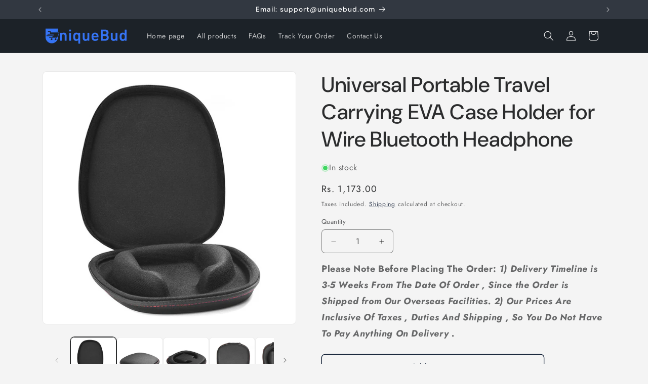

--- FILE ---
content_type: text/html; charset=utf-8
request_url: https://www.uniquebud.com/products/universal-portable-travel-carrying-eva-case-holder-for-wire-bluetooth-headphone
body_size: 29578
content:
<!doctype html>
<html class="js" lang="en">
<meta name="google-site-verification" content="GaXh3GD1JrTSL40stwnGAcii-UUoI6bZ4pl00GSYUU8" />
  <head>
<meta name="google-site-verification" content="GaXh3GD1JrTSL40stwnGAcii-UUoI6bZ4pl00GSYUU8" />
  <!-- Added by AVADA SEO Suite -->
	

	<!-- /Added by AVADA SEO Suite -->
    <meta charset="utf-8">
    <meta http-equiv="X-UA-Compatible" content="IE=edge">
    <meta name="viewport" content="width=device-width,initial-scale=1">
    <meta name="theme-color" content="">
    <link rel="canonical" href="https://www.uniquebud.com/products/universal-portable-travel-carrying-eva-case-holder-for-wire-bluetooth-headphone"><link rel="icon" type="image/png" href="//www.uniquebud.com/cdn/shop/files/Favicon_96x96_2deb304f-1d4d-4c21-913c-27b51a9a3af7.png?crop=center&height=32&v=1715940480&width=32"><link rel="preconnect" href="https://fonts.shopifycdn.com" crossorigin><title>
      Universal Portable Travel Carrying EVA Case Holder for Wire Bluetooth 
 &ndash; UniqueBud</title>

    
      <meta name="description" content="•This product uses high-quality materials to ensure comfortable feeling when you are using it •EVA hard bag, waterproof and shockproof, good protection for your Bluetooth headphone •Network pocket can store small items such as data lines •Lightweight and portable, easy to carry and reduce travel burden •Waterproof zipper lifting grade •It&#39;s a good gift for game enthusiasts •Size: 20*18*3.6cm •Material: EVA + nylon •Weight: 138g Compatible with: •Bose QuietControl 30, Sony WI-C600N/WI-1000X/WI-H700, Samsung Level U Pro/ Level U, Jabra Halo Smart, JVC ARX01BT K2, Beats X, LG HBS-910/HBS-920, Philips SHB4205 etc. Bluetooth headphones Package included: •1 x Universal Portable Travel Carrying EVA Case Holder •Other things not included">
    

    

<meta property="og:site_name" content="UniqueBud">
<meta property="og:url" content="https://www.uniquebud.com/products/universal-portable-travel-carrying-eva-case-holder-for-wire-bluetooth-headphone">
<meta property="og:title" content="Universal Portable Travel Carrying EVA Case Holder for Wire Bluetooth ">
<meta property="og:type" content="product">
<meta property="og:description" content="•This product uses high-quality materials to ensure comfortable feeling when you are using it •EVA hard bag, waterproof and shockproof, good protection for your Bluetooth headphone •Network pocket can store small items such as data lines •Lightweight and portable, easy to carry and reduce travel burden •Waterproof zipper lifting grade •It&#39;s a good gift for game enthusiasts •Size: 20*18*3.6cm •Material: EVA + nylon •Weight: 138g Compatible with: •Bose QuietControl 30, Sony WI-C600N/WI-1000X/WI-H700, Samsung Level U Pro/ Level U, Jabra Halo Smart, JVC ARX01BT K2, Beats X, LG HBS-910/HBS-920, Philips SHB4205 etc. Bluetooth headphones Package included: •1 x Universal Portable Travel Carrying EVA Case Holder •Other things not included"><meta property="og:image" content="http://www.uniquebud.com/cdn/shop/products/861300193A-1.jpg?v=1666801257">
  <meta property="og:image:secure_url" content="https://www.uniquebud.com/cdn/shop/products/861300193A-1.jpg?v=1666801257">
  <meta property="og:image:width" content="795">
  <meta property="og:image:height" content="795"><meta property="og:price:amount" content="1,173.00">
  <meta property="og:price:currency" content="INR"><meta name="twitter:card" content="summary_large_image">
<meta name="twitter:title" content="Universal Portable Travel Carrying EVA Case Holder for Wire Bluetooth ">
<meta name="twitter:description" content="•This product uses high-quality materials to ensure comfortable feeling when you are using it •EVA hard bag, waterproof and shockproof, good protection for your Bluetooth headphone •Network pocket can store small items such as data lines •Lightweight and portable, easy to carry and reduce travel burden •Waterproof zipper lifting grade •It&#39;s a good gift for game enthusiasts •Size: 20*18*3.6cm •Material: EVA + nylon •Weight: 138g Compatible with: •Bose QuietControl 30, Sony WI-C600N/WI-1000X/WI-H700, Samsung Level U Pro/ Level U, Jabra Halo Smart, JVC ARX01BT K2, Beats X, LG HBS-910/HBS-920, Philips SHB4205 etc. Bluetooth headphones Package included: •1 x Universal Portable Travel Carrying EVA Case Holder •Other things not included">


    <script src="//www.uniquebud.com/cdn/shop/t/44/assets/constants.js?v=132983761750457495441749614974" defer="defer"></script>
    <script src="//www.uniquebud.com/cdn/shop/t/44/assets/pubsub.js?v=25310214064522200911749614976" defer="defer"></script>
    <script src="//www.uniquebud.com/cdn/shop/t/44/assets/global.js?v=184345515105158409801749614975" defer="defer"></script>
    <script src="//www.uniquebud.com/cdn/shop/t/44/assets/details-disclosure.js?v=13653116266235556501749614974" defer="defer"></script>
    <script src="//www.uniquebud.com/cdn/shop/t/44/assets/details-modal.js?v=25581673532751508451749614974" defer="defer"></script>
    <script src="//www.uniquebud.com/cdn/shop/t/44/assets/search-form.js?v=133129549252120666541749614976" defer="defer"></script><script src="//www.uniquebud.com/cdn/shop/t/44/assets/animations.js?v=88693664871331136111749614974" defer="defer"></script><script>window.performance && window.performance.mark && window.performance.mark('shopify.content_for_header.start');</script><meta id="shopify-digital-wallet" name="shopify-digital-wallet" content="/55546806552/digital_wallets/dialog">
<link rel="alternate" type="application/json+oembed" href="https://www.uniquebud.com/products/universal-portable-travel-carrying-eva-case-holder-for-wire-bluetooth-headphone.oembed">
<script async="async" src="/checkouts/internal/preloads.js?locale=en-IN"></script>
<script id="shopify-features" type="application/json">{"accessToken":"af868821e0d3f4f1606177b921b85aa0","betas":["rich-media-storefront-analytics"],"domain":"www.uniquebud.com","predictiveSearch":true,"shopId":55546806552,"locale":"en"}</script>
<script>var Shopify = Shopify || {};
Shopify.shop = "fda16c.myshopify.com";
Shopify.locale = "en";
Shopify.currency = {"active":"INR","rate":"1.0"};
Shopify.country = "IN";
Shopify.theme = {"name":"Trade","id":177779343640,"schema_name":"Trade","schema_version":"15.3.0","theme_store_id":2699,"role":"main"};
Shopify.theme.handle = "null";
Shopify.theme.style = {"id":null,"handle":null};
Shopify.cdnHost = "www.uniquebud.com/cdn";
Shopify.routes = Shopify.routes || {};
Shopify.routes.root = "/";</script>
<script type="module">!function(o){(o.Shopify=o.Shopify||{}).modules=!0}(window);</script>
<script>!function(o){function n(){var o=[];function n(){o.push(Array.prototype.slice.apply(arguments))}return n.q=o,n}var t=o.Shopify=o.Shopify||{};t.loadFeatures=n(),t.autoloadFeatures=n()}(window);</script>
<script id="shop-js-analytics" type="application/json">{"pageType":"product"}</script>
<script defer="defer" async type="module" src="//www.uniquebud.com/cdn/shopifycloud/shop-js/modules/v2/client.init-shop-cart-sync_BT-GjEfc.en.esm.js"></script>
<script defer="defer" async type="module" src="//www.uniquebud.com/cdn/shopifycloud/shop-js/modules/v2/chunk.common_D58fp_Oc.esm.js"></script>
<script defer="defer" async type="module" src="//www.uniquebud.com/cdn/shopifycloud/shop-js/modules/v2/chunk.modal_xMitdFEc.esm.js"></script>
<script type="module">
  await import("//www.uniquebud.com/cdn/shopifycloud/shop-js/modules/v2/client.init-shop-cart-sync_BT-GjEfc.en.esm.js");
await import("//www.uniquebud.com/cdn/shopifycloud/shop-js/modules/v2/chunk.common_D58fp_Oc.esm.js");
await import("//www.uniquebud.com/cdn/shopifycloud/shop-js/modules/v2/chunk.modal_xMitdFEc.esm.js");

  window.Shopify.SignInWithShop?.initShopCartSync?.({"fedCMEnabled":true,"windoidEnabled":true});

</script>
<script>(function() {
  var isLoaded = false;
  function asyncLoad() {
    if (isLoaded) return;
    isLoaded = true;
    var urls = ["https:\/\/convert.shipway.com\/dashboard\/js\/shpwidget.js?shop=fda16c.myshopify.com"];
    for (var i = 0; i < urls.length; i++) {
      var s = document.createElement('script');
      s.type = 'text/javascript';
      s.async = true;
      s.src = urls[i];
      var x = document.getElementsByTagName('script')[0];
      x.parentNode.insertBefore(s, x);
    }
  };
  if(window.attachEvent) {
    window.attachEvent('onload', asyncLoad);
  } else {
    window.addEventListener('load', asyncLoad, false);
  }
})();</script>
<script id="__st">var __st={"a":55546806552,"offset":19800,"reqid":"49e5c3bf-5fa0-4ed2-a98a-25135dd7bda1-1769244148","pageurl":"www.uniquebud.com\/products\/universal-portable-travel-carrying-eva-case-holder-for-wire-bluetooth-headphone","u":"f9b2600c7836","p":"product","rtyp":"product","rid":7973596594456};</script>
<script>window.ShopifyPaypalV4VisibilityTracking = true;</script>
<script id="captcha-bootstrap">!function(){'use strict';const t='contact',e='account',n='new_comment',o=[[t,t],['blogs',n],['comments',n],[t,'customer']],c=[[e,'customer_login'],[e,'guest_login'],[e,'recover_customer_password'],[e,'create_customer']],r=t=>t.map((([t,e])=>`form[action*='/${t}']:not([data-nocaptcha='true']) input[name='form_type'][value='${e}']`)).join(','),a=t=>()=>t?[...document.querySelectorAll(t)].map((t=>t.form)):[];function s(){const t=[...o],e=r(t);return a(e)}const i='password',u='form_key',d=['recaptcha-v3-token','g-recaptcha-response','h-captcha-response',i],f=()=>{try{return window.sessionStorage}catch{return}},m='__shopify_v',_=t=>t.elements[u];function p(t,e,n=!1){try{const o=window.sessionStorage,c=JSON.parse(o.getItem(e)),{data:r}=function(t){const{data:e,action:n}=t;return t[m]||n?{data:e,action:n}:{data:t,action:n}}(c);for(const[e,n]of Object.entries(r))t.elements[e]&&(t.elements[e].value=n);n&&o.removeItem(e)}catch(o){console.error('form repopulation failed',{error:o})}}const l='form_type',E='cptcha';function T(t){t.dataset[E]=!0}const w=window,h=w.document,L='Shopify',v='ce_forms',y='captcha';let A=!1;((t,e)=>{const n=(g='f06e6c50-85a8-45c8-87d0-21a2b65856fe',I='https://cdn.shopify.com/shopifycloud/storefront-forms-hcaptcha/ce_storefront_forms_captcha_hcaptcha.v1.5.2.iife.js',D={infoText:'Protected by hCaptcha',privacyText:'Privacy',termsText:'Terms'},(t,e,n)=>{const o=w[L][v],c=o.bindForm;if(c)return c(t,g,e,D).then(n);var r;o.q.push([[t,g,e,D],n]),r=I,A||(h.body.append(Object.assign(h.createElement('script'),{id:'captcha-provider',async:!0,src:r})),A=!0)});var g,I,D;w[L]=w[L]||{},w[L][v]=w[L][v]||{},w[L][v].q=[],w[L][y]=w[L][y]||{},w[L][y].protect=function(t,e){n(t,void 0,e),T(t)},Object.freeze(w[L][y]),function(t,e,n,w,h,L){const[v,y,A,g]=function(t,e,n){const i=e?o:[],u=t?c:[],d=[...i,...u],f=r(d),m=r(i),_=r(d.filter((([t,e])=>n.includes(e))));return[a(f),a(m),a(_),s()]}(w,h,L),I=t=>{const e=t.target;return e instanceof HTMLFormElement?e:e&&e.form},D=t=>v().includes(t);t.addEventListener('submit',(t=>{const e=I(t);if(!e)return;const n=D(e)&&!e.dataset.hcaptchaBound&&!e.dataset.recaptchaBound,o=_(e),c=g().includes(e)&&(!o||!o.value);(n||c)&&t.preventDefault(),c&&!n&&(function(t){try{if(!f())return;!function(t){const e=f();if(!e)return;const n=_(t);if(!n)return;const o=n.value;o&&e.removeItem(o)}(t);const e=Array.from(Array(32),(()=>Math.random().toString(36)[2])).join('');!function(t,e){_(t)||t.append(Object.assign(document.createElement('input'),{type:'hidden',name:u})),t.elements[u].value=e}(t,e),function(t,e){const n=f();if(!n)return;const o=[...t.querySelectorAll(`input[type='${i}']`)].map((({name:t})=>t)),c=[...d,...o],r={};for(const[a,s]of new FormData(t).entries())c.includes(a)||(r[a]=s);n.setItem(e,JSON.stringify({[m]:1,action:t.action,data:r}))}(t,e)}catch(e){console.error('failed to persist form',e)}}(e),e.submit())}));const S=(t,e)=>{t&&!t.dataset[E]&&(n(t,e.some((e=>e===t))),T(t))};for(const o of['focusin','change'])t.addEventListener(o,(t=>{const e=I(t);D(e)&&S(e,y())}));const B=e.get('form_key'),M=e.get(l),P=B&&M;t.addEventListener('DOMContentLoaded',(()=>{const t=y();if(P)for(const e of t)e.elements[l].value===M&&p(e,B);[...new Set([...A(),...v().filter((t=>'true'===t.dataset.shopifyCaptcha))])].forEach((e=>S(e,t)))}))}(h,new URLSearchParams(w.location.search),n,t,e,['guest_login'])})(!0,!0)}();</script>
<script integrity="sha256-4kQ18oKyAcykRKYeNunJcIwy7WH5gtpwJnB7kiuLZ1E=" data-source-attribution="shopify.loadfeatures" defer="defer" src="//www.uniquebud.com/cdn/shopifycloud/storefront/assets/storefront/load_feature-a0a9edcb.js" crossorigin="anonymous"></script>
<script data-source-attribution="shopify.dynamic_checkout.dynamic.init">var Shopify=Shopify||{};Shopify.PaymentButton=Shopify.PaymentButton||{isStorefrontPortableWallets:!0,init:function(){window.Shopify.PaymentButton.init=function(){};var t=document.createElement("script");t.src="https://www.uniquebud.com/cdn/shopifycloud/portable-wallets/latest/portable-wallets.en.js",t.type="module",document.head.appendChild(t)}};
</script>
<script data-source-attribution="shopify.dynamic_checkout.buyer_consent">
  function portableWalletsHideBuyerConsent(e){var t=document.getElementById("shopify-buyer-consent"),n=document.getElementById("shopify-subscription-policy-button");t&&n&&(t.classList.add("hidden"),t.setAttribute("aria-hidden","true"),n.removeEventListener("click",e))}function portableWalletsShowBuyerConsent(e){var t=document.getElementById("shopify-buyer-consent"),n=document.getElementById("shopify-subscription-policy-button");t&&n&&(t.classList.remove("hidden"),t.removeAttribute("aria-hidden"),n.addEventListener("click",e))}window.Shopify?.PaymentButton&&(window.Shopify.PaymentButton.hideBuyerConsent=portableWalletsHideBuyerConsent,window.Shopify.PaymentButton.showBuyerConsent=portableWalletsShowBuyerConsent);
</script>
<script>
  function portableWalletsCleanup(e){e&&e.src&&console.error("Failed to load portable wallets script "+e.src);var t=document.querySelectorAll("shopify-accelerated-checkout .shopify-payment-button__skeleton, shopify-accelerated-checkout-cart .wallet-cart-button__skeleton"),e=document.getElementById("shopify-buyer-consent");for(let e=0;e<t.length;e++)t[e].remove();e&&e.remove()}function portableWalletsNotLoadedAsModule(e){e instanceof ErrorEvent&&"string"==typeof e.message&&e.message.includes("import.meta")&&"string"==typeof e.filename&&e.filename.includes("portable-wallets")&&(window.removeEventListener("error",portableWalletsNotLoadedAsModule),window.Shopify.PaymentButton.failedToLoad=e,"loading"===document.readyState?document.addEventListener("DOMContentLoaded",window.Shopify.PaymentButton.init):window.Shopify.PaymentButton.init())}window.addEventListener("error",portableWalletsNotLoadedAsModule);
</script>

<script type="module" src="https://www.uniquebud.com/cdn/shopifycloud/portable-wallets/latest/portable-wallets.en.js" onError="portableWalletsCleanup(this)" crossorigin="anonymous"></script>
<script nomodule>
  document.addEventListener("DOMContentLoaded", portableWalletsCleanup);
</script>

<link id="shopify-accelerated-checkout-styles" rel="stylesheet" media="screen" href="https://www.uniquebud.com/cdn/shopifycloud/portable-wallets/latest/accelerated-checkout-backwards-compat.css" crossorigin="anonymous">
<style id="shopify-accelerated-checkout-cart">
        #shopify-buyer-consent {
  margin-top: 1em;
  display: inline-block;
  width: 100%;
}

#shopify-buyer-consent.hidden {
  display: none;
}

#shopify-subscription-policy-button {
  background: none;
  border: none;
  padding: 0;
  text-decoration: underline;
  font-size: inherit;
  cursor: pointer;
}

#shopify-subscription-policy-button::before {
  box-shadow: none;
}

      </style>
<script id="sections-script" data-sections="header" defer="defer" src="//www.uniquebud.com/cdn/shop/t/44/compiled_assets/scripts.js?v=1988"></script>
<script>window.performance && window.performance.mark && window.performance.mark('shopify.content_for_header.end');</script>


    <style data-shopify>
      @font-face {
  font-family: Jost;
  font-weight: 400;
  font-style: normal;
  font-display: swap;
  src: url("//www.uniquebud.com/cdn/fonts/jost/jost_n4.d47a1b6347ce4a4c9f437608011273009d91f2b7.woff2") format("woff2"),
       url("//www.uniquebud.com/cdn/fonts/jost/jost_n4.791c46290e672b3f85c3d1c651ef2efa3819eadd.woff") format("woff");
}

      @font-face {
  font-family: Jost;
  font-weight: 700;
  font-style: normal;
  font-display: swap;
  src: url("//www.uniquebud.com/cdn/fonts/jost/jost_n7.921dc18c13fa0b0c94c5e2517ffe06139c3615a3.woff2") format("woff2"),
       url("//www.uniquebud.com/cdn/fonts/jost/jost_n7.cbfc16c98c1e195f46c536e775e4e959c5f2f22b.woff") format("woff");
}

      @font-face {
  font-family: Jost;
  font-weight: 400;
  font-style: italic;
  font-display: swap;
  src: url("//www.uniquebud.com/cdn/fonts/jost/jost_i4.b690098389649750ada222b9763d55796c5283a5.woff2") format("woff2"),
       url("//www.uniquebud.com/cdn/fonts/jost/jost_i4.fd766415a47e50b9e391ae7ec04e2ae25e7e28b0.woff") format("woff");
}

      @font-face {
  font-family: Jost;
  font-weight: 700;
  font-style: italic;
  font-display: swap;
  src: url("//www.uniquebud.com/cdn/fonts/jost/jost_i7.d8201b854e41e19d7ed9b1a31fe4fe71deea6d3f.woff2") format("woff2"),
       url("//www.uniquebud.com/cdn/fonts/jost/jost_i7.eae515c34e26b6c853efddc3fc0c552e0de63757.woff") format("woff");
}

      @font-face {
  font-family: "DM Sans";
  font-weight: 500;
  font-style: normal;
  font-display: swap;
  src: url("//www.uniquebud.com/cdn/fonts/dm_sans/dmsans_n5.8a0f1984c77eb7186ceb87c4da2173ff65eb012e.woff2") format("woff2"),
       url("//www.uniquebud.com/cdn/fonts/dm_sans/dmsans_n5.9ad2e755a89e15b3d6c53259daad5fc9609888e6.woff") format("woff");
}


      
        :root,
        .color-scheme-1 {
          --color-background: 244,244,244;
        
          --gradient-background: #f4f4f4;
        

        

        --color-foreground: 43,44,45;
        --color-background-contrast: 180,180,180;
        --color-shadow: 0,17,40;
        --color-button: 183,172,162;
        --color-button-text: 38,38,38;
        --color-secondary-button: 244,244,244;
        --color-secondary-button-text: 0,17,40;
        --color-link: 0,17,40;
        --color-badge-foreground: 43,44,45;
        --color-badge-background: 244,244,244;
        --color-badge-border: 43,44,45;
        --payment-terms-background-color: rgb(244 244 244);
      }
      
        
        .color-scheme-2 {
          --color-background: 255,255,255;
        
          --gradient-background: #ffffff;
        

        

        --color-foreground: 38,38,38;
        --color-background-contrast: 191,191,191;
        --color-shadow: 0,17,40;
        --color-button: 121,112,104;
        --color-button-text: 255,255,255;
        --color-secondary-button: 255,255,255;
        --color-secondary-button-text: 121,117,114;
        --color-link: 121,117,114;
        --color-badge-foreground: 38,38,38;
        --color-badge-background: 255,255,255;
        --color-badge-border: 38,38,38;
        --payment-terms-background-color: rgb(255 255 255);
      }
      
        
        .color-scheme-3 {
          --color-background: 194,183,172;
        
          --gradient-background: #c2b7ac;
        

        

        --color-foreground: 38,38,38;
        --color-background-contrast: 137,119,101;
        --color-shadow: 0,17,40;
        --color-button: 253,253,253;
        --color-button-text: 38,38,38;
        --color-secondary-button: 194,183,172;
        --color-secondary-button-text: 84,72,60;
        --color-link: 84,72,60;
        --color-badge-foreground: 38,38,38;
        --color-badge-background: 194,183,172;
        --color-badge-border: 38,38,38;
        --payment-terms-background-color: rgb(194 183 172);
      }
      
        
        .color-scheme-4 {
          --color-background: 28,34,40;
        
          --gradient-background: #1c2228;
        

        

        --color-foreground: 255,255,255;
        --color-background-contrast: 39,47,55;
        --color-shadow: 0,17,40;
        --color-button: 255,255,255;
        --color-button-text: 0,17,40;
        --color-secondary-button: 28,34,40;
        --color-secondary-button-text: 255,255,255;
        --color-link: 255,255,255;
        --color-badge-foreground: 255,255,255;
        --color-badge-background: 28,34,40;
        --color-badge-border: 255,255,255;
        --payment-terms-background-color: rgb(28 34 40);
      }
      
        
        .color-scheme-5 {
          --color-background: 50,56,65;
        
          --gradient-background: #323841;
        

        

        --color-foreground: 255,255,255;
        --color-background-contrast: 61,68,79;
        --color-shadow: 0,17,40;
        --color-button: 183,172,162;
        --color-button-text: 38,38,38;
        --color-secondary-button: 50,56,65;
        --color-secondary-button-text: 255,255,255;
        --color-link: 255,255,255;
        --color-badge-foreground: 255,255,255;
        --color-badge-background: 50,56,65;
        --color-badge-border: 255,255,255;
        --payment-terms-background-color: rgb(50 56 65);
      }
      

      body, .color-scheme-1, .color-scheme-2, .color-scheme-3, .color-scheme-4, .color-scheme-5 {
        color: rgba(var(--color-foreground), 0.75);
        background-color: rgb(var(--color-background));
      }

      :root {
        --font-body-family: Jost, sans-serif;
        --font-body-style: normal;
        --font-body-weight: 400;
        --font-body-weight-bold: 700;

        --font-heading-family: "DM Sans", sans-serif;
        --font-heading-style: normal;
        --font-heading-weight: 500;

        --font-body-scale: 1.0;
        --font-heading-scale: 1.05;

        --media-padding: px;
        --media-border-opacity: 0.05;
        --media-border-width: 1px;
        --media-radius: 8px;
        --media-shadow-opacity: 0.0;
        --media-shadow-horizontal-offset: 0px;
        --media-shadow-vertical-offset: 4px;
        --media-shadow-blur-radius: 5px;
        --media-shadow-visible: 0;

        --page-width: 120rem;
        --page-width-margin: 0rem;

        --product-card-image-padding: 1.2rem;
        --product-card-corner-radius: 0.8rem;
        --product-card-text-alignment: left;
        --product-card-border-width: 0.0rem;
        --product-card-border-opacity: 0.1;
        --product-card-shadow-opacity: 0.0;
        --product-card-shadow-visible: 0;
        --product-card-shadow-horizontal-offset: 0.0rem;
        --product-card-shadow-vertical-offset: 0.4rem;
        --product-card-shadow-blur-radius: 0.5rem;

        --collection-card-image-padding: 0.0rem;
        --collection-card-corner-radius: 0.8rem;
        --collection-card-text-alignment: left;
        --collection-card-border-width: 0.0rem;
        --collection-card-border-opacity: 0.1;
        --collection-card-shadow-opacity: 0.0;
        --collection-card-shadow-visible: 0;
        --collection-card-shadow-horizontal-offset: 0.0rem;
        --collection-card-shadow-vertical-offset: 0.4rem;
        --collection-card-shadow-blur-radius: 0.5rem;

        --blog-card-image-padding: 0.0rem;
        --blog-card-corner-radius: 0.8rem;
        --blog-card-text-alignment: left;
        --blog-card-border-width: 0.0rem;
        --blog-card-border-opacity: 0.1;
        --blog-card-shadow-opacity: 0.0;
        --blog-card-shadow-visible: 0;
        --blog-card-shadow-horizontal-offset: 0.0rem;
        --blog-card-shadow-vertical-offset: 0.4rem;
        --blog-card-shadow-blur-radius: 0.5rem;

        --badge-corner-radius: 4.0rem;

        --popup-border-width: 1px;
        --popup-border-opacity: 0.1;
        --popup-corner-radius: 8px;
        --popup-shadow-opacity: 0.05;
        --popup-shadow-horizontal-offset: 0px;
        --popup-shadow-vertical-offset: 4px;
        --popup-shadow-blur-radius: 5px;

        --drawer-border-width: 1px;
        --drawer-border-opacity: 0.1;
        --drawer-shadow-opacity: 0.0;
        --drawer-shadow-horizontal-offset: 0px;
        --drawer-shadow-vertical-offset: 4px;
        --drawer-shadow-blur-radius: 5px;

        --spacing-sections-desktop: 0px;
        --spacing-sections-mobile: 0px;

        --grid-desktop-vertical-spacing: 12px;
        --grid-desktop-horizontal-spacing: 12px;
        --grid-mobile-vertical-spacing: 6px;
        --grid-mobile-horizontal-spacing: 6px;

        --text-boxes-border-opacity: 0.1;
        --text-boxes-border-width: 0px;
        --text-boxes-radius: 8px;
        --text-boxes-shadow-opacity: 0.0;
        --text-boxes-shadow-visible: 0;
        --text-boxes-shadow-horizontal-offset: 0px;
        --text-boxes-shadow-vertical-offset: 4px;
        --text-boxes-shadow-blur-radius: 5px;

        --buttons-radius: 6px;
        --buttons-radius-outset: 7px;
        --buttons-border-width: 1px;
        --buttons-border-opacity: 1.0;
        --buttons-shadow-opacity: 0.0;
        --buttons-shadow-visible: 0;
        --buttons-shadow-horizontal-offset: 0px;
        --buttons-shadow-vertical-offset: 4px;
        --buttons-shadow-blur-radius: 5px;
        --buttons-border-offset: 0.3px;

        --inputs-radius: 6px;
        --inputs-border-width: 1px;
        --inputs-border-opacity: 0.55;
        --inputs-shadow-opacity: 0.0;
        --inputs-shadow-horizontal-offset: 0px;
        --inputs-margin-offset: 0px;
        --inputs-shadow-vertical-offset: 4px;
        --inputs-shadow-blur-radius: 5px;
        --inputs-radius-outset: 7px;

        --variant-pills-radius: 40px;
        --variant-pills-border-width: 1px;
        --variant-pills-border-opacity: 0.55;
        --variant-pills-shadow-opacity: 0.0;
        --variant-pills-shadow-horizontal-offset: 0px;
        --variant-pills-shadow-vertical-offset: 4px;
        --variant-pills-shadow-blur-radius: 5px;
      }

      *,
      *::before,
      *::after {
        box-sizing: inherit;
      }

      html {
        box-sizing: border-box;
        font-size: calc(var(--font-body-scale) * 62.5%);
        height: 100%;
      }

      body {
        display: grid;
        grid-template-rows: auto auto 1fr auto;
        grid-template-columns: 100%;
        min-height: 100%;
        margin: 0;
        font-size: 1.5rem;
        letter-spacing: 0.06rem;
        line-height: calc(1 + 0.8 / var(--font-body-scale));
        font-family: var(--font-body-family);
        font-style: var(--font-body-style);
        font-weight: var(--font-body-weight);
      }

      @media screen and (min-width: 750px) {
        body {
          font-size: 1.6rem;
        }
      }
    </style>

    <link href="//www.uniquebud.com/cdn/shop/t/44/assets/base.css?v=159841507637079171801749614974" rel="stylesheet" type="text/css" media="all" />
    <link rel="stylesheet" href="//www.uniquebud.com/cdn/shop/t/44/assets/component-cart-items.css?v=123238115697927560811749614974" media="print" onload="this.media='all'">
      <link rel="preload" as="font" href="//www.uniquebud.com/cdn/fonts/jost/jost_n4.d47a1b6347ce4a4c9f437608011273009d91f2b7.woff2" type="font/woff2" crossorigin>
      

      <link rel="preload" as="font" href="//www.uniquebud.com/cdn/fonts/dm_sans/dmsans_n5.8a0f1984c77eb7186ceb87c4da2173ff65eb012e.woff2" type="font/woff2" crossorigin>
      
<link
        rel="stylesheet"
        href="//www.uniquebud.com/cdn/shop/t/44/assets/component-predictive-search.css?v=118923337488134913561749614974"
        media="print"
        onload="this.media='all'"
      ><script>
      if (Shopify.designMode) {
        document.documentElement.classList.add('shopify-design-mode');
      }
    </script
<!-- BEGIN app block: shopify://apps/avada-seo-suite/blocks/avada-seo/15507c6e-1aa3-45d3-b698-7e175e033440 --><script>
  window.AVADA_SEO_ENABLED = true;
</script><!-- BEGIN app snippet: avada-broken-link-manager --><!-- END app snippet --><!-- BEGIN app snippet: avada-seo-site --><!-- END app snippet --><!-- BEGIN app snippet: avada-robot-onpage --><!-- Avada SEO Robot Onpage -->












<!-- END app snippet --><!-- BEGIN app snippet: avada-frequently-asked-questions -->







<!-- END app snippet --><!-- BEGIN app snippet: avada-custom-css --> <!-- BEGIN Avada SEO custom CSS END -->


<!-- END Avada SEO custom CSS END -->
<!-- END app snippet --><!-- BEGIN app snippet: avada-loading --><style>
  @keyframes avada-rotate {
    0% { transform: rotate(0); }
    100% { transform: rotate(360deg); }
  }

  @keyframes avada-fade-out {
    0% { opacity: 1; visibility: visible; }
    100% { opacity: 0; visibility: hidden; }
  }

  .Avada-LoadingScreen {
    display: none;
    width: 100%;
    height: 100vh;
    top: 0;
    position: fixed;
    z-index: 9999;
    display: flex;
    align-items: center;
    justify-content: center;
  
    background-image: url();
    background-position: center;
    background-size: cover;
    background-repeat: no-repeat;
  
  }

  .Avada-LoadingScreen svg {
    animation: avada-rotate 1s linear infinite;
    width: px;
    height: px;
  }
</style>
<script>
  const themeId = Shopify.theme.id;
  const loadingSettingsValue = null;
  const loadingType = loadingSettingsValue?.loadingType;
  function renderLoading() {
    new MutationObserver((mutations, observer) => {
      if (document.body) {
        observer.disconnect();
        const loadingDiv = document.createElement('div');
        loadingDiv.className = 'Avada-LoadingScreen';
        if(loadingType === 'custom_logo' || loadingType === 'favicon_logo') {
          const srcLoadingImage = loadingSettingsValue?.customLogoThemeIds[themeId] || '';
          if(srcLoadingImage) {
            loadingDiv.innerHTML = `
            <img alt="Avada logo"  height="600px" loading="eager" fetchpriority="high"
              src="${srcLoadingImage}&width=600"
              width="600px" />
              `
          }
        }
        if(loadingType === 'circle') {
          loadingDiv.innerHTML = `
        <svg viewBox="0 0 40 40" fill="none" xmlns="http://www.w3.org/2000/svg">
          <path d="M20 3.75C11.0254 3.75 3.75 11.0254 3.75 20C3.75 21.0355 2.91053 21.875 1.875 21.875C0.839475 21.875 0 21.0355 0 20C0 8.9543 8.9543 0 20 0C31.0457 0 40 8.9543 40 20C40 31.0457 31.0457 40 20 40C18.9645 40 18.125 39.1605 18.125 38.125C18.125 37.0895 18.9645 36.25 20 36.25C28.9748 36.25 36.25 28.9748 36.25 20C36.25 11.0254 28.9748 3.75 20 3.75Z" fill=""/>
        </svg>
      `;
        }

        document.body.insertBefore(loadingDiv, document.body.firstChild || null);
        const e = '';
        const t = '';
        const o = 'first' === t;
        const a = sessionStorage.getItem('isShowLoadingAvada');
        const n = document.querySelector('.Avada-LoadingScreen');
        if (a && o) return (n.style.display = 'none');
        n.style.display = 'flex';
        const i = document.body;
        i.style.overflow = 'hidden';
        const l = () => {
          i.style.overflow = 'auto';
          n.style.animation = 'avada-fade-out 1s ease-out forwards';
          setTimeout(() => {
            n.style.display = 'none';
          }, 1000);
        };
        if ((o && !a && sessionStorage.setItem('isShowLoadingAvada', true), 'duration_auto' === e)) {
          window.onload = function() {
            l();
          };
          return;
        }
        setTimeout(() => {
          l();
        }, 1000 * e);
      }
    }).observe(document.documentElement, { childList: true, subtree: true });
  };
  function isNullish(value) {
    return value === null || value === undefined;
  }
  const themeIds = '';
  const themeIdsArray = themeIds ? themeIds.split(',') : [];

  if(!isNullish(themeIds) && themeIdsArray.includes(themeId.toString()) && loadingSettingsValue?.enabled) {
    renderLoading();
  }

  if(isNullish(loadingSettingsValue?.themeIds) && loadingSettingsValue?.enabled) {
    renderLoading();
  }
</script>
<!-- END app snippet --><!-- BEGIN app snippet: avada-seo-social-post --><!-- END app snippet -->
<!-- END app block --><link href="https://monorail-edge.shopifysvc.com" rel="dns-prefetch">
<script>(function(){if ("sendBeacon" in navigator && "performance" in window) {try {var session_token_from_headers = performance.getEntriesByType('navigation')[0].serverTiming.find(x => x.name == '_s').description;} catch {var session_token_from_headers = undefined;}var session_cookie_matches = document.cookie.match(/_shopify_s=([^;]*)/);var session_token_from_cookie = session_cookie_matches && session_cookie_matches.length === 2 ? session_cookie_matches[1] : "";var session_token = session_token_from_headers || session_token_from_cookie || "";function handle_abandonment_event(e) {var entries = performance.getEntries().filter(function(entry) {return /monorail-edge.shopifysvc.com/.test(entry.name);});if (!window.abandonment_tracked && entries.length === 0) {window.abandonment_tracked = true;var currentMs = Date.now();var navigation_start = performance.timing.navigationStart;var payload = {shop_id: 55546806552,url: window.location.href,navigation_start,duration: currentMs - navigation_start,session_token,page_type: "product"};window.navigator.sendBeacon("https://monorail-edge.shopifysvc.com/v1/produce", JSON.stringify({schema_id: "online_store_buyer_site_abandonment/1.1",payload: payload,metadata: {event_created_at_ms: currentMs,event_sent_at_ms: currentMs}}));}}window.addEventListener('pagehide', handle_abandonment_event);}}());</script>
<script id="web-pixels-manager-setup">(function e(e,d,r,n,o){if(void 0===o&&(o={}),!Boolean(null===(a=null===(i=window.Shopify)||void 0===i?void 0:i.analytics)||void 0===a?void 0:a.replayQueue)){var i,a;window.Shopify=window.Shopify||{};var t=window.Shopify;t.analytics=t.analytics||{};var s=t.analytics;s.replayQueue=[],s.publish=function(e,d,r){return s.replayQueue.push([e,d,r]),!0};try{self.performance.mark("wpm:start")}catch(e){}var l=function(){var e={modern:/Edge?\/(1{2}[4-9]|1[2-9]\d|[2-9]\d{2}|\d{4,})\.\d+(\.\d+|)|Firefox\/(1{2}[4-9]|1[2-9]\d|[2-9]\d{2}|\d{4,})\.\d+(\.\d+|)|Chrom(ium|e)\/(9{2}|\d{3,})\.\d+(\.\d+|)|(Maci|X1{2}).+ Version\/(15\.\d+|(1[6-9]|[2-9]\d|\d{3,})\.\d+)([,.]\d+|)( \(\w+\)|)( Mobile\/\w+|) Safari\/|Chrome.+OPR\/(9{2}|\d{3,})\.\d+\.\d+|(CPU[ +]OS|iPhone[ +]OS|CPU[ +]iPhone|CPU IPhone OS|CPU iPad OS)[ +]+(15[._]\d+|(1[6-9]|[2-9]\d|\d{3,})[._]\d+)([._]\d+|)|Android:?[ /-](13[3-9]|1[4-9]\d|[2-9]\d{2}|\d{4,})(\.\d+|)(\.\d+|)|Android.+Firefox\/(13[5-9]|1[4-9]\d|[2-9]\d{2}|\d{4,})\.\d+(\.\d+|)|Android.+Chrom(ium|e)\/(13[3-9]|1[4-9]\d|[2-9]\d{2}|\d{4,})\.\d+(\.\d+|)|SamsungBrowser\/([2-9]\d|\d{3,})\.\d+/,legacy:/Edge?\/(1[6-9]|[2-9]\d|\d{3,})\.\d+(\.\d+|)|Firefox\/(5[4-9]|[6-9]\d|\d{3,})\.\d+(\.\d+|)|Chrom(ium|e)\/(5[1-9]|[6-9]\d|\d{3,})\.\d+(\.\d+|)([\d.]+$|.*Safari\/(?![\d.]+ Edge\/[\d.]+$))|(Maci|X1{2}).+ Version\/(10\.\d+|(1[1-9]|[2-9]\d|\d{3,})\.\d+)([,.]\d+|)( \(\w+\)|)( Mobile\/\w+|) Safari\/|Chrome.+OPR\/(3[89]|[4-9]\d|\d{3,})\.\d+\.\d+|(CPU[ +]OS|iPhone[ +]OS|CPU[ +]iPhone|CPU IPhone OS|CPU iPad OS)[ +]+(10[._]\d+|(1[1-9]|[2-9]\d|\d{3,})[._]\d+)([._]\d+|)|Android:?[ /-](13[3-9]|1[4-9]\d|[2-9]\d{2}|\d{4,})(\.\d+|)(\.\d+|)|Mobile Safari.+OPR\/([89]\d|\d{3,})\.\d+\.\d+|Android.+Firefox\/(13[5-9]|1[4-9]\d|[2-9]\d{2}|\d{4,})\.\d+(\.\d+|)|Android.+Chrom(ium|e)\/(13[3-9]|1[4-9]\d|[2-9]\d{2}|\d{4,})\.\d+(\.\d+|)|Android.+(UC? ?Browser|UCWEB|U3)[ /]?(15\.([5-9]|\d{2,})|(1[6-9]|[2-9]\d|\d{3,})\.\d+)\.\d+|SamsungBrowser\/(5\.\d+|([6-9]|\d{2,})\.\d+)|Android.+MQ{2}Browser\/(14(\.(9|\d{2,})|)|(1[5-9]|[2-9]\d|\d{3,})(\.\d+|))(\.\d+|)|K[Aa][Ii]OS\/(3\.\d+|([4-9]|\d{2,})\.\d+)(\.\d+|)/},d=e.modern,r=e.legacy,n=navigator.userAgent;return n.match(d)?"modern":n.match(r)?"legacy":"unknown"}(),u="modern"===l?"modern":"legacy",c=(null!=n?n:{modern:"",legacy:""})[u],f=function(e){return[e.baseUrl,"/wpm","/b",e.hashVersion,"modern"===e.buildTarget?"m":"l",".js"].join("")}({baseUrl:d,hashVersion:r,buildTarget:u}),m=function(e){var d=e.version,r=e.bundleTarget,n=e.surface,o=e.pageUrl,i=e.monorailEndpoint;return{emit:function(e){var a=e.status,t=e.errorMsg,s=(new Date).getTime(),l=JSON.stringify({metadata:{event_sent_at_ms:s},events:[{schema_id:"web_pixels_manager_load/3.1",payload:{version:d,bundle_target:r,page_url:o,status:a,surface:n,error_msg:t},metadata:{event_created_at_ms:s}}]});if(!i)return console&&console.warn&&console.warn("[Web Pixels Manager] No Monorail endpoint provided, skipping logging."),!1;try{return self.navigator.sendBeacon.bind(self.navigator)(i,l)}catch(e){}var u=new XMLHttpRequest;try{return u.open("POST",i,!0),u.setRequestHeader("Content-Type","text/plain"),u.send(l),!0}catch(e){return console&&console.warn&&console.warn("[Web Pixels Manager] Got an unhandled error while logging to Monorail."),!1}}}}({version:r,bundleTarget:l,surface:e.surface,pageUrl:self.location.href,monorailEndpoint:e.monorailEndpoint});try{o.browserTarget=l,function(e){var d=e.src,r=e.async,n=void 0===r||r,o=e.onload,i=e.onerror,a=e.sri,t=e.scriptDataAttributes,s=void 0===t?{}:t,l=document.createElement("script"),u=document.querySelector("head"),c=document.querySelector("body");if(l.async=n,l.src=d,a&&(l.integrity=a,l.crossOrigin="anonymous"),s)for(var f in s)if(Object.prototype.hasOwnProperty.call(s,f))try{l.dataset[f]=s[f]}catch(e){}if(o&&l.addEventListener("load",o),i&&l.addEventListener("error",i),u)u.appendChild(l);else{if(!c)throw new Error("Did not find a head or body element to append the script");c.appendChild(l)}}({src:f,async:!0,onload:function(){if(!function(){var e,d;return Boolean(null===(d=null===(e=window.Shopify)||void 0===e?void 0:e.analytics)||void 0===d?void 0:d.initialized)}()){var d=window.webPixelsManager.init(e)||void 0;if(d){var r=window.Shopify.analytics;r.replayQueue.forEach((function(e){var r=e[0],n=e[1],o=e[2];d.publishCustomEvent(r,n,o)})),r.replayQueue=[],r.publish=d.publishCustomEvent,r.visitor=d.visitor,r.initialized=!0}}},onerror:function(){return m.emit({status:"failed",errorMsg:"".concat(f," has failed to load")})},sri:function(e){var d=/^sha384-[A-Za-z0-9+/=]+$/;return"string"==typeof e&&d.test(e)}(c)?c:"",scriptDataAttributes:o}),m.emit({status:"loading"})}catch(e){m.emit({status:"failed",errorMsg:(null==e?void 0:e.message)||"Unknown error"})}}})({shopId: 55546806552,storefrontBaseUrl: "https://www.uniquebud.com",extensionsBaseUrl: "https://extensions.shopifycdn.com/cdn/shopifycloud/web-pixels-manager",monorailEndpoint: "https://monorail-edge.shopifysvc.com/unstable/produce_batch",surface: "storefront-renderer",enabledBetaFlags: ["2dca8a86"],webPixelsConfigList: [{"id":"1139933464","configuration":"{\"accountID\":\"123456789\"}","eventPayloadVersion":"v1","runtimeContext":"STRICT","scriptVersion":"28a7053038cb41ef70018bc1c861b8e6","type":"APP","apiClientId":1513135,"privacyPurposes":["ANALYTICS","MARKETING","SALE_OF_DATA"],"dataSharingAdjustments":{"protectedCustomerApprovalScopes":["read_customer_address","read_customer_email","read_customer_name","read_customer_personal_data","read_customer_phone"]}},{"id":"shopify-app-pixel","configuration":"{}","eventPayloadVersion":"v1","runtimeContext":"STRICT","scriptVersion":"0450","apiClientId":"shopify-pixel","type":"APP","privacyPurposes":["ANALYTICS","MARKETING"]},{"id":"shopify-custom-pixel","eventPayloadVersion":"v1","runtimeContext":"LAX","scriptVersion":"0450","apiClientId":"shopify-pixel","type":"CUSTOM","privacyPurposes":["ANALYTICS","MARKETING"]}],isMerchantRequest: false,initData: {"shop":{"name":"UniqueBud","paymentSettings":{"currencyCode":"INR"},"myshopifyDomain":"fda16c.myshopify.com","countryCode":"IN","storefrontUrl":"https:\/\/www.uniquebud.com"},"customer":null,"cart":null,"checkout":null,"productVariants":[{"price":{"amount":1173.0,"currencyCode":"INR"},"product":{"title":"Universal Portable Travel Carrying EVA Case Holder for Wire Bluetooth Headphone","vendor":"Generic","id":"7973596594456","untranslatedTitle":"Universal Portable Travel Carrying EVA Case Holder for Wire Bluetooth Headphone","url":"\/products\/universal-portable-travel-carrying-eva-case-holder-for-wire-bluetooth-headphone","type":"Other Consumer Electronics"},"id":"43673370788120","image":{"src":"\/\/www.uniquebud.com\/cdn\/shop\/products\/861300193A-1.jpg?v=1666801257"},"sku":"861300193A","title":"Default Title","untranslatedTitle":"Default Title"}],"purchasingCompany":null},},"https://www.uniquebud.com/cdn","fcfee988w5aeb613cpc8e4bc33m6693e112",{"modern":"","legacy":""},{"shopId":"55546806552","storefrontBaseUrl":"https:\/\/www.uniquebud.com","extensionBaseUrl":"https:\/\/extensions.shopifycdn.com\/cdn\/shopifycloud\/web-pixels-manager","surface":"storefront-renderer","enabledBetaFlags":"[\"2dca8a86\"]","isMerchantRequest":"false","hashVersion":"fcfee988w5aeb613cpc8e4bc33m6693e112","publish":"custom","events":"[[\"page_viewed\",{}],[\"product_viewed\",{\"productVariant\":{\"price\":{\"amount\":1173.0,\"currencyCode\":\"INR\"},\"product\":{\"title\":\"Universal Portable Travel Carrying EVA Case Holder for Wire Bluetooth Headphone\",\"vendor\":\"Generic\",\"id\":\"7973596594456\",\"untranslatedTitle\":\"Universal Portable Travel Carrying EVA Case Holder for Wire Bluetooth Headphone\",\"url\":\"\/products\/universal-portable-travel-carrying-eva-case-holder-for-wire-bluetooth-headphone\",\"type\":\"Other Consumer Electronics\"},\"id\":\"43673370788120\",\"image\":{\"src\":\"\/\/www.uniquebud.com\/cdn\/shop\/products\/861300193A-1.jpg?v=1666801257\"},\"sku\":\"861300193A\",\"title\":\"Default Title\",\"untranslatedTitle\":\"Default Title\"}}]]"});</script><script>
  window.ShopifyAnalytics = window.ShopifyAnalytics || {};
  window.ShopifyAnalytics.meta = window.ShopifyAnalytics.meta || {};
  window.ShopifyAnalytics.meta.currency = 'INR';
  var meta = {"product":{"id":7973596594456,"gid":"gid:\/\/shopify\/Product\/7973596594456","vendor":"Generic","type":"Other Consumer Electronics","handle":"universal-portable-travel-carrying-eva-case-holder-for-wire-bluetooth-headphone","variants":[{"id":43673370788120,"price":117300,"name":"Universal Portable Travel Carrying EVA Case Holder for Wire Bluetooth Headphone","public_title":null,"sku":"861300193A"}],"remote":false},"page":{"pageType":"product","resourceType":"product","resourceId":7973596594456,"requestId":"49e5c3bf-5fa0-4ed2-a98a-25135dd7bda1-1769244148"}};
  for (var attr in meta) {
    window.ShopifyAnalytics.meta[attr] = meta[attr];
  }
</script>
<script class="analytics">
  (function () {
    var customDocumentWrite = function(content) {
      var jquery = null;

      if (window.jQuery) {
        jquery = window.jQuery;
      } else if (window.Checkout && window.Checkout.$) {
        jquery = window.Checkout.$;
      }

      if (jquery) {
        jquery('body').append(content);
      }
    };

    var hasLoggedConversion = function(token) {
      if (token) {
        return document.cookie.indexOf('loggedConversion=' + token) !== -1;
      }
      return false;
    }

    var setCookieIfConversion = function(token) {
      if (token) {
        var twoMonthsFromNow = new Date(Date.now());
        twoMonthsFromNow.setMonth(twoMonthsFromNow.getMonth() + 2);

        document.cookie = 'loggedConversion=' + token + '; expires=' + twoMonthsFromNow;
      }
    }

    var trekkie = window.ShopifyAnalytics.lib = window.trekkie = window.trekkie || [];
    if (trekkie.integrations) {
      return;
    }
    trekkie.methods = [
      'identify',
      'page',
      'ready',
      'track',
      'trackForm',
      'trackLink'
    ];
    trekkie.factory = function(method) {
      return function() {
        var args = Array.prototype.slice.call(arguments);
        args.unshift(method);
        trekkie.push(args);
        return trekkie;
      };
    };
    for (var i = 0; i < trekkie.methods.length; i++) {
      var key = trekkie.methods[i];
      trekkie[key] = trekkie.factory(key);
    }
    trekkie.load = function(config) {
      trekkie.config = config || {};
      trekkie.config.initialDocumentCookie = document.cookie;
      var first = document.getElementsByTagName('script')[0];
      var script = document.createElement('script');
      script.type = 'text/javascript';
      script.onerror = function(e) {
        var scriptFallback = document.createElement('script');
        scriptFallback.type = 'text/javascript';
        scriptFallback.onerror = function(error) {
                var Monorail = {
      produce: function produce(monorailDomain, schemaId, payload) {
        var currentMs = new Date().getTime();
        var event = {
          schema_id: schemaId,
          payload: payload,
          metadata: {
            event_created_at_ms: currentMs,
            event_sent_at_ms: currentMs
          }
        };
        return Monorail.sendRequest("https://" + monorailDomain + "/v1/produce", JSON.stringify(event));
      },
      sendRequest: function sendRequest(endpointUrl, payload) {
        // Try the sendBeacon API
        if (window && window.navigator && typeof window.navigator.sendBeacon === 'function' && typeof window.Blob === 'function' && !Monorail.isIos12()) {
          var blobData = new window.Blob([payload], {
            type: 'text/plain'
          });

          if (window.navigator.sendBeacon(endpointUrl, blobData)) {
            return true;
          } // sendBeacon was not successful

        } // XHR beacon

        var xhr = new XMLHttpRequest();

        try {
          xhr.open('POST', endpointUrl);
          xhr.setRequestHeader('Content-Type', 'text/plain');
          xhr.send(payload);
        } catch (e) {
          console.log(e);
        }

        return false;
      },
      isIos12: function isIos12() {
        return window.navigator.userAgent.lastIndexOf('iPhone; CPU iPhone OS 12_') !== -1 || window.navigator.userAgent.lastIndexOf('iPad; CPU OS 12_') !== -1;
      }
    };
    Monorail.produce('monorail-edge.shopifysvc.com',
      'trekkie_storefront_load_errors/1.1',
      {shop_id: 55546806552,
      theme_id: 177779343640,
      app_name: "storefront",
      context_url: window.location.href,
      source_url: "//www.uniquebud.com/cdn/s/trekkie.storefront.8d95595f799fbf7e1d32231b9a28fd43b70c67d3.min.js"});

        };
        scriptFallback.async = true;
        scriptFallback.src = '//www.uniquebud.com/cdn/s/trekkie.storefront.8d95595f799fbf7e1d32231b9a28fd43b70c67d3.min.js';
        first.parentNode.insertBefore(scriptFallback, first);
      };
      script.async = true;
      script.src = '//www.uniquebud.com/cdn/s/trekkie.storefront.8d95595f799fbf7e1d32231b9a28fd43b70c67d3.min.js';
      first.parentNode.insertBefore(script, first);
    };
    trekkie.load(
      {"Trekkie":{"appName":"storefront","development":false,"defaultAttributes":{"shopId":55546806552,"isMerchantRequest":null,"themeId":177779343640,"themeCityHash":"9130533728216794557","contentLanguage":"en","currency":"INR","eventMetadataId":"4dca9af6-362d-486c-a19b-1e86c328de8c"},"isServerSideCookieWritingEnabled":true,"monorailRegion":"shop_domain","enabledBetaFlags":["65f19447"]},"Session Attribution":{},"S2S":{"facebookCapiEnabled":false,"source":"trekkie-storefront-renderer","apiClientId":580111}}
    );

    var loaded = false;
    trekkie.ready(function() {
      if (loaded) return;
      loaded = true;

      window.ShopifyAnalytics.lib = window.trekkie;

      var originalDocumentWrite = document.write;
      document.write = customDocumentWrite;
      try { window.ShopifyAnalytics.merchantGoogleAnalytics.call(this); } catch(error) {};
      document.write = originalDocumentWrite;

      window.ShopifyAnalytics.lib.page(null,{"pageType":"product","resourceType":"product","resourceId":7973596594456,"requestId":"49e5c3bf-5fa0-4ed2-a98a-25135dd7bda1-1769244148","shopifyEmitted":true});

      var match = window.location.pathname.match(/checkouts\/(.+)\/(thank_you|post_purchase)/)
      var token = match? match[1]: undefined;
      if (!hasLoggedConversion(token)) {
        setCookieIfConversion(token);
        window.ShopifyAnalytics.lib.track("Viewed Product",{"currency":"INR","variantId":43673370788120,"productId":7973596594456,"productGid":"gid:\/\/shopify\/Product\/7973596594456","name":"Universal Portable Travel Carrying EVA Case Holder for Wire Bluetooth Headphone","price":"1173.00","sku":"861300193A","brand":"Generic","variant":null,"category":"Other Consumer Electronics","nonInteraction":true,"remote":false},undefined,undefined,{"shopifyEmitted":true});
      window.ShopifyAnalytics.lib.track("monorail:\/\/trekkie_storefront_viewed_product\/1.1",{"currency":"INR","variantId":43673370788120,"productId":7973596594456,"productGid":"gid:\/\/shopify\/Product\/7973596594456","name":"Universal Portable Travel Carrying EVA Case Holder for Wire Bluetooth Headphone","price":"1173.00","sku":"861300193A","brand":"Generic","variant":null,"category":"Other Consumer Electronics","nonInteraction":true,"remote":false,"referer":"https:\/\/www.uniquebud.com\/products\/universal-portable-travel-carrying-eva-case-holder-for-wire-bluetooth-headphone"});
      }
    });


        var eventsListenerScript = document.createElement('script');
        eventsListenerScript.async = true;
        eventsListenerScript.src = "//www.uniquebud.com/cdn/shopifycloud/storefront/assets/shop_events_listener-3da45d37.js";
        document.getElementsByTagName('head')[0].appendChild(eventsListenerScript);

})();</script>
<script
  defer
  src="https://www.uniquebud.com/cdn/shopifycloud/perf-kit/shopify-perf-kit-3.0.4.min.js"
  data-application="storefront-renderer"
  data-shop-id="55546806552"
  data-render-region="gcp-us-east1"
  data-page-type="product"
  data-theme-instance-id="177779343640"
  data-theme-name="Trade"
  data-theme-version="15.3.0"
  data-monorail-region="shop_domain"
  data-resource-timing-sampling-rate="10"
  data-shs="true"
  data-shs-beacon="true"
  data-shs-export-with-fetch="true"
  data-shs-logs-sample-rate="1"
  data-shs-beacon-endpoint="https://www.uniquebud.com/api/collect"
></script>
</head>
<body class="gradient animate--hover-default">
    <a class="skip-to-content-link button visually-hidden" href="#MainContent">
      Skip to content
    </a><!-- BEGIN sections: header-group -->
<div id="shopify-section-sections--24498305073432__announcement-bar" class="shopify-section shopify-section-group-header-group announcement-bar-section"><link href="//www.uniquebud.com/cdn/shop/t/44/assets/component-slideshow.css?v=17933591812325749411749614974" rel="stylesheet" type="text/css" media="all" />
<link href="//www.uniquebud.com/cdn/shop/t/44/assets/component-slider.css?v=14039311878856620671749614974" rel="stylesheet" type="text/css" media="all" />


<div
  class="utility-bar color-scheme-5 gradient"
>
  <div class="page-width utility-bar__grid"><slideshow-component
        class="announcement-bar"
        role="region"
        aria-roledescription="Carousel"
        aria-label="Announcement bar"
      >
        <div class="announcement-bar-slider slider-buttons">
          <button
            type="button"
            class="slider-button slider-button--prev"
            name="previous"
            aria-label="Previous announcement"
            aria-controls="Slider-sections--24498305073432__announcement-bar"
          >
            <span class="svg-wrapper"><svg class="icon icon-caret" viewBox="0 0 10 6"><path fill="currentColor" fill-rule="evenodd" d="M9.354.646a.5.5 0 0 0-.708 0L5 4.293 1.354.646a.5.5 0 0 0-.708.708l4 4a.5.5 0 0 0 .708 0l4-4a.5.5 0 0 0 0-.708" clip-rule="evenodd"/></svg>
</span>
          </button>
          <div
            class="grid grid--1-col slider slider--everywhere"
            id="Slider-sections--24498305073432__announcement-bar"
            aria-live="polite"
            aria-atomic="true"
            data-autoplay="true"
            data-speed="3"
          ><div
                class="slideshow__slide slider__slide grid__item grid--1-col"
                id="Slide-sections--24498305073432__announcement-bar-1"
                
                role="group"
                aria-roledescription="Announcement"
                aria-label="1 of 2"
                tabindex="-1"
              >
                <div
                  class="announcement-bar__announcement"
                  role="region"
                  aria-label="Announcement"
                ><a
                        href="mailto:support@uniquebud.com"
                        class="announcement-bar__link link link--text focus-inset animate-arrow"
                      ><p class="announcement-bar__message h5">
                      <span>Email: support@uniquebud.com</span><svg xmlns="http://www.w3.org/2000/svg" fill="none" class="icon icon-arrow" viewBox="0 0 14 10"><path fill="currentColor" fill-rule="evenodd" d="M8.537.808a.5.5 0 0 1 .817-.162l4 4a.5.5 0 0 1 0 .708l-4 4a.5.5 0 1 1-.708-.708L11.793 5.5H1a.5.5 0 0 1 0-1h10.793L8.646 1.354a.5.5 0 0 1-.109-.546" clip-rule="evenodd"/></svg>
</p></a></div>
              </div><div
                class="slideshow__slide slider__slide grid__item grid--1-col"
                id="Slide-sections--24498305073432__announcement-bar-2"
                
                role="group"
                aria-roledescription="Announcement"
                aria-label="2 of 2"
                tabindex="-1"
              >
                <div
                  class="announcement-bar__announcement"
                  role="region"
                  aria-label="Announcement"
                ><a
                        href="tel:+91 8850194346"
                        class="announcement-bar__link link link--text focus-inset animate-arrow"
                      ><p class="announcement-bar__message h5">
                      <span>Phone: +91 9326576374</span><svg xmlns="http://www.w3.org/2000/svg" fill="none" class="icon icon-arrow" viewBox="0 0 14 10"><path fill="currentColor" fill-rule="evenodd" d="M8.537.808a.5.5 0 0 1 .817-.162l4 4a.5.5 0 0 1 0 .708l-4 4a.5.5 0 1 1-.708-.708L11.793 5.5H1a.5.5 0 0 1 0-1h10.793L8.646 1.354a.5.5 0 0 1-.109-.546" clip-rule="evenodd"/></svg>
</p></a></div>
              </div></div>
          <button
            type="button"
            class="slider-button slider-button--next"
            name="next"
            aria-label="Next announcement"
            aria-controls="Slider-sections--24498305073432__announcement-bar"
          >
            <span class="svg-wrapper"><svg class="icon icon-caret" viewBox="0 0 10 6"><path fill="currentColor" fill-rule="evenodd" d="M9.354.646a.5.5 0 0 0-.708 0L5 4.293 1.354.646a.5.5 0 0 0-.708.708l4 4a.5.5 0 0 0 .708 0l4-4a.5.5 0 0 0 0-.708" clip-rule="evenodd"/></svg>
</span>
          </button>
        </div>
      </slideshow-component><div class="localization-wrapper">
</div>
  </div>
</div>


</div><div id="shopify-section-sections--24498305073432__header" class="shopify-section shopify-section-group-header-group section-header"><link rel="stylesheet" href="//www.uniquebud.com/cdn/shop/t/44/assets/component-list-menu.css?v=151968516119678728991749614974" media="print" onload="this.media='all'">
<link rel="stylesheet" href="//www.uniquebud.com/cdn/shop/t/44/assets/component-search.css?v=165164710990765432851749614974" media="print" onload="this.media='all'">
<link rel="stylesheet" href="//www.uniquebud.com/cdn/shop/t/44/assets/component-menu-drawer.css?v=147478906057189667651749614974" media="print" onload="this.media='all'">
<link rel="stylesheet" href="//www.uniquebud.com/cdn/shop/t/44/assets/component-cart-notification.css?v=54116361853792938221749614974" media="print" onload="this.media='all'"><link rel="stylesheet" href="//www.uniquebud.com/cdn/shop/t/44/assets/component-price.css?v=70172745017360139101749614974" media="print" onload="this.media='all'"><link rel="stylesheet" href="//www.uniquebud.com/cdn/shop/t/44/assets/component-mega-menu.css?v=10110889665867715061749614974" media="print" onload="this.media='all'"><style>
  header-drawer {
    justify-self: start;
    margin-left: -1.2rem;
  }.scrolled-past-header .header__heading-logo-wrapper {
      width: 75%;
    }@media screen and (min-width: 990px) {
      header-drawer {
        display: none;
      }
    }.menu-drawer-container {
    display: flex;
  }

  .list-menu {
    list-style: none;
    padding: 0;
    margin: 0;
  }

  .list-menu--inline {
    display: inline-flex;
    flex-wrap: wrap;
  }

  summary.list-menu__item {
    padding-right: 2.7rem;
  }

  .list-menu__item {
    display: flex;
    align-items: center;
    line-height: calc(1 + 0.3 / var(--font-body-scale));
  }

  .list-menu__item--link {
    text-decoration: none;
    padding-bottom: 1rem;
    padding-top: 1rem;
    line-height: calc(1 + 0.8 / var(--font-body-scale));
  }

  @media screen and (min-width: 750px) {
    .list-menu__item--link {
      padding-bottom: 0.5rem;
      padding-top: 0.5rem;
    }
  }
</style><style data-shopify>.header {
    padding: 4px 3rem 4px 3rem;
  }

  .section-header {
    position: sticky; /* This is for fixing a Safari z-index issue. PR #2147 */
    margin-bottom: 0px;
  }

  @media screen and (min-width: 750px) {
    .section-header {
      margin-bottom: 0px;
    }
  }

  @media screen and (min-width: 990px) {
    .header {
      padding-top: 8px;
      padding-bottom: 8px;
    }
  }</style><script src="//www.uniquebud.com/cdn/shop/t/44/assets/cart-notification.js?v=133508293167896966491749614974" defer="defer"></script>

<sticky-header data-sticky-type="reduce-logo-size" class="header-wrapper color-scheme-4 gradient header-wrapper--border-bottom"><header class="header header--middle-left header--mobile-center page-width header--has-menu header--has-account">

<header-drawer data-breakpoint="tablet">
  <details id="Details-menu-drawer-container" class="menu-drawer-container">
    <summary
      class="header__icon header__icon--menu header__icon--summary link focus-inset"
      aria-label="Menu"
    >
      <span><svg xmlns="http://www.w3.org/2000/svg" fill="none" class="icon icon-hamburger" viewBox="0 0 18 16"><path fill="currentColor" d="M1 .5a.5.5 0 1 0 0 1h15.71a.5.5 0 0 0 0-1zM.5 8a.5.5 0 0 1 .5-.5h15.71a.5.5 0 0 1 0 1H1A.5.5 0 0 1 .5 8m0 7a.5.5 0 0 1 .5-.5h15.71a.5.5 0 0 1 0 1H1a.5.5 0 0 1-.5-.5"/></svg>
<svg xmlns="http://www.w3.org/2000/svg" fill="none" class="icon icon-close" viewBox="0 0 18 17"><path fill="currentColor" d="M.865 15.978a.5.5 0 0 0 .707.707l7.433-7.431 7.579 7.282a.501.501 0 0 0 .846-.37.5.5 0 0 0-.153-.351L9.712 8.546l7.417-7.416a.5.5 0 1 0-.707-.708L8.991 7.853 1.413.573a.5.5 0 1 0-.693.72l7.563 7.268z"/></svg>
</span>
    </summary>
    <div id="menu-drawer" class="gradient menu-drawer motion-reduce color-scheme-1">
      <div class="menu-drawer__inner-container">
        <div class="menu-drawer__navigation-container">
          <nav class="menu-drawer__navigation">
            <ul class="menu-drawer__menu has-submenu list-menu" role="list"><li><a
                      id="HeaderDrawer-home-page"
                      href="/"
                      class="menu-drawer__menu-item list-menu__item link link--text focus-inset"
                      
                    >
                      Home page
                    </a></li><li><a
                      id="HeaderDrawer-all-products"
                      href="/collections/all"
                      class="menu-drawer__menu-item list-menu__item link link--text focus-inset"
                      
                    >
                      All products
                    </a></li><li><a
                      id="HeaderDrawer-faqs"
                      href="/pages/faqs"
                      class="menu-drawer__menu-item list-menu__item link link--text focus-inset"
                      
                    >
                      FAQs
                    </a></li><li><a
                      id="HeaderDrawer-track-your-order"
                      href="/pages/track"
                      class="menu-drawer__menu-item list-menu__item link link--text focus-inset"
                      
                    >
                      Track Your Order
                    </a></li><li><a
                      id="HeaderDrawer-contact-us"
                      href="/pages/contact"
                      class="menu-drawer__menu-item list-menu__item link link--text focus-inset"
                      
                    >
                      Contact Us
                    </a></li></ul>
          </nav>
          <div class="menu-drawer__utility-links"><a
                href="/account/login"
                class="menu-drawer__account link focus-inset h5 medium-hide large-up-hide"
                rel="nofollow"
              ><account-icon><span class="svg-wrapper"><svg xmlns="http://www.w3.org/2000/svg" fill="none" class="icon icon-account" viewBox="0 0 18 19"><path fill="currentColor" fill-rule="evenodd" d="M6 4.5a3 3 0 1 1 6 0 3 3 0 0 1-6 0m3-4a4 4 0 1 0 0 8 4 4 0 0 0 0-8m5.58 12.15c1.12.82 1.83 2.24 1.91 4.85H1.51c.08-2.6.79-4.03 1.9-4.85C4.66 11.75 6.5 11.5 9 11.5s4.35.26 5.58 1.15M9 10.5c-2.5 0-4.65.24-6.17 1.35C1.27 12.98.5 14.93.5 18v.5h17V18c0-3.07-.77-5.02-2.33-6.15-1.52-1.1-3.67-1.35-6.17-1.35" clip-rule="evenodd"/></svg>
</span></account-icon>Log in</a><div class="menu-drawer__localization header-localization">
</div><ul class="list list-social list-unstyled" role="list"></ul>
          </div>
        </div>
      </div>
    </div>
  </details>
</header-drawer>
<a href="/" class="header__heading-link link link--text focus-inset"><div class="header__heading-logo-wrapper">
                
                <img src="//www.uniquebud.com/cdn/shop/files/Transparent_Image_1_77630655-7035-4522-ad23-c3eede423d68.png?v=1749809668&amp;width=600" alt="UniqueBud" srcset="//www.uniquebud.com/cdn/shop/files/Transparent_Image_1_77630655-7035-4522-ad23-c3eede423d68.png?v=1749809668&amp;width=160 160w, //www.uniquebud.com/cdn/shop/files/Transparent_Image_1_77630655-7035-4522-ad23-c3eede423d68.png?v=1749809668&amp;width=240 240w, //www.uniquebud.com/cdn/shop/files/Transparent_Image_1_77630655-7035-4522-ad23-c3eede423d68.png?v=1749809668&amp;width=320 320w" width="160" height="34.909090909090914" loading="eager" class="header__heading-logo motion-reduce" sizes="(max-width: 320px) 50vw, 160px">
              </div></a>

<nav class="header__inline-menu">
  <ul class="list-menu list-menu--inline" role="list"><li><a
            id="HeaderMenu-home-page"
            href="/"
            class="header__menu-item list-menu__item link link--text focus-inset"
            
          >
            <span
            >Home page</span>
          </a></li><li><a
            id="HeaderMenu-all-products"
            href="/collections/all"
            class="header__menu-item list-menu__item link link--text focus-inset"
            
          >
            <span
            >All products</span>
          </a></li><li><a
            id="HeaderMenu-faqs"
            href="/pages/faqs"
            class="header__menu-item list-menu__item link link--text focus-inset"
            
          >
            <span
            >FAQs</span>
          </a></li><li><a
            id="HeaderMenu-track-your-order"
            href="/pages/track"
            class="header__menu-item list-menu__item link link--text focus-inset"
            
          >
            <span
            >Track Your Order</span>
          </a></li><li><a
            id="HeaderMenu-contact-us"
            href="/pages/contact"
            class="header__menu-item list-menu__item link link--text focus-inset"
            
          >
            <span
            >Contact Us</span>
          </a></li></ul>
</nav>

<div class="header__icons header__icons--localization header-localization">
      <div class="desktop-localization-wrapper">
</div>
      

<details-modal class="header__search">
  <details>
    <summary
      class="header__icon header__icon--search header__icon--summary link focus-inset modal__toggle"
      aria-haspopup="dialog"
      aria-label=""
    >
      <span>
        <span class="svg-wrapper"><svg fill="none" class="icon icon-search" viewBox="0 0 18 19"><path fill="currentColor" fill-rule="evenodd" d="M11.03 11.68A5.784 5.784 0 1 1 2.85 3.5a5.784 5.784 0 0 1 8.18 8.18m.26 1.12a6.78 6.78 0 1 1 .72-.7l5.4 5.4a.5.5 0 1 1-.71.7z" clip-rule="evenodd"/></svg>
</span>
        <span class="svg-wrapper header__icon-close"><svg xmlns="http://www.w3.org/2000/svg" fill="none" class="icon icon-close" viewBox="0 0 18 17"><path fill="currentColor" d="M.865 15.978a.5.5 0 0 0 .707.707l7.433-7.431 7.579 7.282a.501.501 0 0 0 .846-.37.5.5 0 0 0-.153-.351L9.712 8.546l7.417-7.416a.5.5 0 1 0-.707-.708L8.991 7.853 1.413.573a.5.5 0 1 0-.693.72l7.563 7.268z"/></svg>
</span>
      </span>
    </summary>
    <div
      class="search-modal modal__content gradient"
      role="dialog"
      aria-modal="true"
      aria-label=""
    >
      <div class="modal-overlay"></div>
      <div
        class="search-modal__content search-modal__content-bottom"
        tabindex="-1"
      ><predictive-search class="search-modal__form" data-loading-text="Loading..."><form action="/search" method="get" role="search" class="search search-modal__form">
          <div class="field">
            <input
              class="search__input field__input"
              id="Search-In-Modal"
              type="search"
              name="q"
              value=""
              placeholder=""role="combobox"
                aria-expanded="false"
                aria-owns="predictive-search-results"
                aria-controls="predictive-search-results"
                aria-haspopup="listbox"
                aria-autocomplete="list"
                autocorrect="off"
                autocomplete="off"
                autocapitalize="off"
                spellcheck="false">
            <label class="field__label" for="Search-In-Modal"></label>
            <input type="hidden" name="options[prefix]" value="last">
            <button
              type="reset"
              class="reset__button field__button hidden"
              aria-label="Clear search term"
            >
              <span class="svg-wrapper"><svg fill="none" stroke="currentColor" class="icon icon-close" viewBox="0 0 18 18"><circle cx="9" cy="9" r="8.5" stroke-opacity=".2"/><path stroke-linecap="round" stroke-linejoin="round" d="M11.83 11.83 6.172 6.17M6.229 11.885l5.544-5.77"/></svg>
</span>
            </button>
            <button class="search__button field__button" aria-label="">
              <span class="svg-wrapper"><svg fill="none" class="icon icon-search" viewBox="0 0 18 19"><path fill="currentColor" fill-rule="evenodd" d="M11.03 11.68A5.784 5.784 0 1 1 2.85 3.5a5.784 5.784 0 0 1 8.18 8.18m.26 1.12a6.78 6.78 0 1 1 .72-.7l5.4 5.4a.5.5 0 1 1-.71.7z" clip-rule="evenodd"/></svg>
</span>
            </button>
          </div><div class="predictive-search predictive-search--header" tabindex="-1" data-predictive-search>

<div class="predictive-search__loading-state">
  <svg xmlns="http://www.w3.org/2000/svg" class="spinner" viewBox="0 0 66 66"><circle stroke-width="6" cx="33" cy="33" r="30" fill="none" class="path"/></svg>

</div>
</div>

            <span class="predictive-search-status visually-hidden" role="status" aria-hidden="true"></span></form></predictive-search><button
          type="button"
          class="search-modal__close-button modal__close-button link link--text focus-inset"
          aria-label="Close"
        >
          <span class="svg-wrapper"><svg xmlns="http://www.w3.org/2000/svg" fill="none" class="icon icon-close" viewBox="0 0 18 17"><path fill="currentColor" d="M.865 15.978a.5.5 0 0 0 .707.707l7.433-7.431 7.579 7.282a.501.501 0 0 0 .846-.37.5.5 0 0 0-.153-.351L9.712 8.546l7.417-7.416a.5.5 0 1 0-.707-.708L8.991 7.853 1.413.573a.5.5 0 1 0-.693.72l7.563 7.268z"/></svg>
</span>
        </button>
      </div>
    </div>
  </details>
</details-modal>

<a
          href="/account/login"
          class="header__icon header__icon--account link focus-inset small-hide"
          rel="nofollow"
        ><account-icon><span class="svg-wrapper"><svg xmlns="http://www.w3.org/2000/svg" fill="none" class="icon icon-account" viewBox="0 0 18 19"><path fill="currentColor" fill-rule="evenodd" d="M6 4.5a3 3 0 1 1 6 0 3 3 0 0 1-6 0m3-4a4 4 0 1 0 0 8 4 4 0 0 0 0-8m5.58 12.15c1.12.82 1.83 2.24 1.91 4.85H1.51c.08-2.6.79-4.03 1.9-4.85C4.66 11.75 6.5 11.5 9 11.5s4.35.26 5.58 1.15M9 10.5c-2.5 0-4.65.24-6.17 1.35C1.27 12.98.5 14.93.5 18v.5h17V18c0-3.07-.77-5.02-2.33-6.15-1.52-1.1-3.67-1.35-6.17-1.35" clip-rule="evenodd"/></svg>
</span></account-icon><span class="visually-hidden">Log in</span>
        </a><a href="/cart" class="header__icon header__icon--cart link focus-inset" id="cart-icon-bubble">
          
            <span class="svg-wrapper"><svg xmlns="http://www.w3.org/2000/svg" fill="none" class="icon icon-cart-empty" viewBox="0 0 40 40"><path fill="currentColor" fill-rule="evenodd" d="M15.75 11.8h-3.16l-.77 11.6a5 5 0 0 0 4.99 5.34h7.38a5 5 0 0 0 4.99-5.33L28.4 11.8zm0 1h-2.22l-.71 10.67a4 4 0 0 0 3.99 4.27h7.38a4 4 0 0 0 4-4.27l-.72-10.67h-2.22v.63a4.75 4.75 0 1 1-9.5 0zm8.5 0h-7.5v.63a3.75 3.75 0 1 0 7.5 0z"/></svg>
</span>
          
        <span class="visually-hidden">Cart</span></a>
    </div>
  </header>
</sticky-header>

<cart-notification>
  <div class="cart-notification-wrapper page-width">
    <div
      id="cart-notification"
      class="cart-notification focus-inset color-scheme-4 gradient"
      aria-modal="true"
      aria-label="Item added to your cart"
      role="dialog"
      tabindex="-1"
    >
      <div class="cart-notification__header">
        <h2 class="cart-notification__heading caption-large text-body"><svg xmlns="http://www.w3.org/2000/svg" fill="none" class="icon icon-checkmark" viewBox="0 0 12 9"><path fill="currentColor" fill-rule="evenodd" d="M11.35.643a.5.5 0 0 1 .006.707l-6.77 6.886a.5.5 0 0 1-.719-.006L.638 4.845a.5.5 0 1 1 .724-.69l2.872 3.011 6.41-6.517a.5.5 0 0 1 .707-.006z" clip-rule="evenodd"/></svg>
Item added to your cart
        </h2>
        <button
          type="button"
          class="cart-notification__close modal__close-button link link--text focus-inset"
          aria-label="Close"
        >
          <span class="svg-wrapper"><svg xmlns="http://www.w3.org/2000/svg" fill="none" class="icon icon-close" viewBox="0 0 18 17"><path fill="currentColor" d="M.865 15.978a.5.5 0 0 0 .707.707l7.433-7.431 7.579 7.282a.501.501 0 0 0 .846-.37.5.5 0 0 0-.153-.351L9.712 8.546l7.417-7.416a.5.5 0 1 0-.707-.708L8.991 7.853 1.413.573a.5.5 0 1 0-.693.72l7.563 7.268z"/></svg>
</span>
        </button>
      </div>
      <div id="cart-notification-product" class="cart-notification-product"></div>
      <div class="cart-notification__links">
        <a
          href="/cart"
          id="cart-notification-button"
          class="button button--secondary button--full-width"
        >View cart</a>
        <form action="/cart" method="post" id="cart-notification-form">
          <button class="button button--primary button--full-width" name="checkout">
            Check out
          </button>
        </form>
        <button type="button" class="link button-label">Continue shopping</button>
      </div>
    </div>
  </div>
</cart-notification>
<style data-shopify>
  .cart-notification {
    display: none;
  }
</style>


<script type="application/ld+json">
  {
    "@context": "http://schema.org",
    "@type": "Organization",
    "name": "UniqueBud",
    
      "logo": "https:\/\/www.uniquebud.com\/cdn\/shop\/files\/Transparent_Image_1_77630655-7035-4522-ad23-c3eede423d68.png?v=1749809668\u0026width=500",
    
    "sameAs": [
      "",
      "",
      "",
      "",
      "",
      "",
      "",
      "",
      ""
    ],
    "url": "https:\/\/www.uniquebud.com"
  }
</script>
</div>
<!-- END sections: header-group -->

    <main id="MainContent" class="content-for-layout focus-none" role="main" tabindex="-1">
      <section id="shopify-section-template--24498304745752__main" class="shopify-section section"><product-info
  id="MainProduct-template--24498304745752__main"
  class="section-template--24498304745752__main-padding gradient color-scheme-1"
  data-section="template--24498304745752__main"
  data-product-id="7973596594456"
  data-update-url="true"
  data-url="/products/universal-portable-travel-carrying-eva-case-holder-for-wire-bluetooth-headphone"
  
    data-zoom-on-hover
  
>
  <link href="//www.uniquebud.com/cdn/shop/t/44/assets/section-main-product.css?v=161818056142182136911749614976" rel="stylesheet" type="text/css" media="all" />
  <link href="//www.uniquebud.com/cdn/shop/t/44/assets/component-accordion.css?v=7971072480289620591749614974" rel="stylesheet" type="text/css" media="all" />
  <link href="//www.uniquebud.com/cdn/shop/t/44/assets/component-price.css?v=70172745017360139101749614974" rel="stylesheet" type="text/css" media="all" />
  <link href="//www.uniquebud.com/cdn/shop/t/44/assets/component-slider.css?v=14039311878856620671749614974" rel="stylesheet" type="text/css" media="all" />
  <link href="//www.uniquebud.com/cdn/shop/t/44/assets/component-rating.css?v=179577762467860590411749614974" rel="stylesheet" type="text/css" media="all" />
  <link href="//www.uniquebud.com/cdn/shop/t/44/assets/component-deferred-media.css?v=14096082462203297471749614974" rel="stylesheet" type="text/css" media="all" />

  
<style data-shopify>.section-template--24498304745752__main-padding {
      padding-top: 27px;
      padding-bottom: 27px;
    }

    @media screen and (min-width: 750px) {
      .section-template--24498304745752__main-padding {
        padding-top: 36px;
        padding-bottom: 36px;
      }
    }</style><script src="//www.uniquebud.com/cdn/shop/t/44/assets/product-info.js?v=19485075357881213091749614976" defer="defer"></script>
  <script src="//www.uniquebud.com/cdn/shop/t/44/assets/product-form.js?v=16477139885528072191749614976" defer="defer"></script>
    <script id="EnableZoomOnHover-main" src="//www.uniquebud.com/cdn/shop/t/44/assets/magnify.js?v=137710018090829782941749614976" defer="defer"></script>
  

  <div class="page-width">
    <div class="product product--small product--left product--thumbnail_slider product--mobile-show grid grid--1-col grid--2-col-tablet">
      <div class="grid__item product__media-wrapper">
        
<media-gallery
  id="MediaGallery-template--24498304745752__main"
  role="region"
  
    class="product__column-sticky"
  
  aria-label="Gallery Viewer"
  data-desktop-layout="thumbnail_slider"
>
  <div id="GalleryStatus-template--24498304745752__main" class="visually-hidden" role="status"></div>
  <slider-component id="GalleryViewer-template--24498304745752__main" class="slider-mobile-gutter">
    <a class="skip-to-content-link button visually-hidden quick-add-hidden" href="#ProductInfo-template--24498304745752__main">
      Skip to product information
    </a>
    <ul
      id="Slider-Gallery-template--24498304745752__main"
      class="product__media-list contains-media grid grid--peek list-unstyled slider slider--mobile"
      role="list"
    ><li
          id="Slide-template--24498304745752__main-32092929130776"
          class="product__media-item grid__item slider__slide is-active scroll-trigger animate--fade-in"
          data-media-id="template--24498304745752__main-32092929130776"
        >

<div
  class="product-media-container media-type-image media-fit-cover global-media-settings gradient constrain-height"
  style="--ratio: 1.0; --preview-ratio: 1.0;"
>
  <modal-opener
    class="product__modal-opener product__modal-opener--image"
    data-modal="#ProductModal-template--24498304745752__main"
  >
    <span
      class="product__media-icon motion-reduce quick-add-hidden product__media-icon--hover"
      aria-hidden="true"
    >
      
          <span class="svg-wrapper"><svg xmlns="http://www.w3.org/2000/svg" fill="none" class="icon icon-plus" viewBox="0 0 19 19"><path fill="currentColor" fill-rule="evenodd" d="M4.667 7.94a.5.5 0 0 1 .499-.501l5.534-.014a.5.5 0 1 1 .002 1l-5.534.014a.5.5 0 0 1-.5-.5" clip-rule="evenodd"/><path fill="currentColor" fill-rule="evenodd" d="M7.926 4.665a.5.5 0 0 1 .501.498l.014 5.534a.5.5 0 1 1-1 .003l-.014-5.534a.5.5 0 0 1 .499-.501" clip-rule="evenodd"/><path fill="currentColor" fill-rule="evenodd" d="M12.832 3.03a6.931 6.931 0 1 0-9.802 9.802 6.931 6.931 0 0 0 9.802-9.802M2.323 2.323a7.931 7.931 0 0 1 11.296 11.136l4.628 4.628a.5.5 0 0 1-.707.707l-4.662-4.662A7.932 7.932 0 0 1 2.323 2.323" clip-rule="evenodd"/></svg>
</span>
      
    </span>

<div class="loading__spinner hidden">
  <svg xmlns="http://www.w3.org/2000/svg" class="spinner" viewBox="0 0 66 66"><circle stroke-width="6" cx="33" cy="33" r="30" fill="none" class="path"/></svg>

</div>
<div class="product__media media media--transparent">
      <img src="//www.uniquebud.com/cdn/shop/products/861300193A-1.jpg?v=1666801257&amp;width=1946" alt="Universal Portable Travel Carrying EVA Case Holder for Wire Bluetooth Headphone" srcset="//www.uniquebud.com/cdn/shop/products/861300193A-1.jpg?v=1666801257&amp;width=246 246w, //www.uniquebud.com/cdn/shop/products/861300193A-1.jpg?v=1666801257&amp;width=493 493w, //www.uniquebud.com/cdn/shop/products/861300193A-1.jpg?v=1666801257&amp;width=600 600w, //www.uniquebud.com/cdn/shop/products/861300193A-1.jpg?v=1666801257&amp;width=713 713w, //www.uniquebud.com/cdn/shop/products/861300193A-1.jpg?v=1666801257&amp;width=823 823w, //www.uniquebud.com/cdn/shop/products/861300193A-1.jpg?v=1666801257&amp;width=990 990w, //www.uniquebud.com/cdn/shop/products/861300193A-1.jpg?v=1666801257&amp;width=1100 1100w, //www.uniquebud.com/cdn/shop/products/861300193A-1.jpg?v=1666801257&amp;width=1206 1206w, //www.uniquebud.com/cdn/shop/products/861300193A-1.jpg?v=1666801257&amp;width=1346 1346w, //www.uniquebud.com/cdn/shop/products/861300193A-1.jpg?v=1666801257&amp;width=1426 1426w, //www.uniquebud.com/cdn/shop/products/861300193A-1.jpg?v=1666801257&amp;width=1646 1646w, //www.uniquebud.com/cdn/shop/products/861300193A-1.jpg?v=1666801257&amp;width=1946 1946w" width="1946" height="1946" class="image-magnify-hover" sizes="(min-width: 1200px) 495px, (min-width: 990px) calc(45.0vw - 10rem), (min-width: 750px) calc((100vw - 11.5rem) / 2), calc(100vw / 1 - 4rem)">
    </div>
    <button
      class="product__media-toggle quick-add-hidden product__media-zoom-hover"
      type="button"
      aria-haspopup="dialog"
      data-media-id="32092929130776"
    >
      <span class="visually-hidden">
        Open media 1 in modal
      </span>
    </button>
  </modal-opener></div>

        </li>

<li
            id="Slide-template--24498304745752__main-32092929163544"
            class="product__media-item grid__item slider__slide scroll-trigger animate--fade-in"
            data-media-id="template--24498304745752__main-32092929163544"
          >

<div
  class="product-media-container media-type-image media-fit-cover global-media-settings gradient constrain-height"
  style="--ratio: 1.0; --preview-ratio: 1.0;"
>
  <modal-opener
    class="product__modal-opener product__modal-opener--image"
    data-modal="#ProductModal-template--24498304745752__main"
  >
    <span
      class="product__media-icon motion-reduce quick-add-hidden product__media-icon--hover"
      aria-hidden="true"
    >
      
          <span class="svg-wrapper"><svg xmlns="http://www.w3.org/2000/svg" fill="none" class="icon icon-plus" viewBox="0 0 19 19"><path fill="currentColor" fill-rule="evenodd" d="M4.667 7.94a.5.5 0 0 1 .499-.501l5.534-.014a.5.5 0 1 1 .002 1l-5.534.014a.5.5 0 0 1-.5-.5" clip-rule="evenodd"/><path fill="currentColor" fill-rule="evenodd" d="M7.926 4.665a.5.5 0 0 1 .501.498l.014 5.534a.5.5 0 1 1-1 .003l-.014-5.534a.5.5 0 0 1 .499-.501" clip-rule="evenodd"/><path fill="currentColor" fill-rule="evenodd" d="M12.832 3.03a6.931 6.931 0 1 0-9.802 9.802 6.931 6.931 0 0 0 9.802-9.802M2.323 2.323a7.931 7.931 0 0 1 11.296 11.136l4.628 4.628a.5.5 0 0 1-.707.707l-4.662-4.662A7.932 7.932 0 0 1 2.323 2.323" clip-rule="evenodd"/></svg>
</span>
      
    </span>

<div class="loading__spinner hidden">
  <svg xmlns="http://www.w3.org/2000/svg" class="spinner" viewBox="0 0 66 66"><circle stroke-width="6" cx="33" cy="33" r="30" fill="none" class="path"/></svg>

</div>
<div class="product__media media media--transparent">
      <img src="//www.uniquebud.com/cdn/shop/products/861300193A-2.jpg?v=1666801257&amp;width=1946" alt="" srcset="//www.uniquebud.com/cdn/shop/products/861300193A-2.jpg?v=1666801257&amp;width=246 246w, //www.uniquebud.com/cdn/shop/products/861300193A-2.jpg?v=1666801257&amp;width=493 493w, //www.uniquebud.com/cdn/shop/products/861300193A-2.jpg?v=1666801257&amp;width=600 600w, //www.uniquebud.com/cdn/shop/products/861300193A-2.jpg?v=1666801257&amp;width=713 713w, //www.uniquebud.com/cdn/shop/products/861300193A-2.jpg?v=1666801257&amp;width=823 823w, //www.uniquebud.com/cdn/shop/products/861300193A-2.jpg?v=1666801257&amp;width=990 990w, //www.uniquebud.com/cdn/shop/products/861300193A-2.jpg?v=1666801257&amp;width=1100 1100w, //www.uniquebud.com/cdn/shop/products/861300193A-2.jpg?v=1666801257&amp;width=1206 1206w, //www.uniquebud.com/cdn/shop/products/861300193A-2.jpg?v=1666801257&amp;width=1346 1346w, //www.uniquebud.com/cdn/shop/products/861300193A-2.jpg?v=1666801257&amp;width=1426 1426w, //www.uniquebud.com/cdn/shop/products/861300193A-2.jpg?v=1666801257&amp;width=1646 1646w, //www.uniquebud.com/cdn/shop/products/861300193A-2.jpg?v=1666801257&amp;width=1946 1946w" width="1946" height="1946" loading="lazy" class="image-magnify-hover" sizes="(min-width: 1200px) 495px, (min-width: 990px) calc(45.0vw - 10rem), (min-width: 750px) calc((100vw - 11.5rem) / 2), calc(100vw / 1 - 4rem)">
    </div>
    <button
      class="product__media-toggle quick-add-hidden product__media-zoom-hover"
      type="button"
      aria-haspopup="dialog"
      data-media-id="32092929163544"
    >
      <span class="visually-hidden">
        Open media 2 in modal
      </span>
    </button>
  </modal-opener></div>

          </li>
<li
            id="Slide-template--24498304745752__main-32092929196312"
            class="product__media-item grid__item slider__slide scroll-trigger animate--fade-in"
            data-media-id="template--24498304745752__main-32092929196312"
          >

<div
  class="product-media-container media-type-image media-fit-cover global-media-settings gradient constrain-height"
  style="--ratio: 1.0; --preview-ratio: 1.0;"
>
  <modal-opener
    class="product__modal-opener product__modal-opener--image"
    data-modal="#ProductModal-template--24498304745752__main"
  >
    <span
      class="product__media-icon motion-reduce quick-add-hidden product__media-icon--hover"
      aria-hidden="true"
    >
      
          <span class="svg-wrapper"><svg xmlns="http://www.w3.org/2000/svg" fill="none" class="icon icon-plus" viewBox="0 0 19 19"><path fill="currentColor" fill-rule="evenodd" d="M4.667 7.94a.5.5 0 0 1 .499-.501l5.534-.014a.5.5 0 1 1 .002 1l-5.534.014a.5.5 0 0 1-.5-.5" clip-rule="evenodd"/><path fill="currentColor" fill-rule="evenodd" d="M7.926 4.665a.5.5 0 0 1 .501.498l.014 5.534a.5.5 0 1 1-1 .003l-.014-5.534a.5.5 0 0 1 .499-.501" clip-rule="evenodd"/><path fill="currentColor" fill-rule="evenodd" d="M12.832 3.03a6.931 6.931 0 1 0-9.802 9.802 6.931 6.931 0 0 0 9.802-9.802M2.323 2.323a7.931 7.931 0 0 1 11.296 11.136l4.628 4.628a.5.5 0 0 1-.707.707l-4.662-4.662A7.932 7.932 0 0 1 2.323 2.323" clip-rule="evenodd"/></svg>
</span>
      
    </span>

<div class="loading__spinner hidden">
  <svg xmlns="http://www.w3.org/2000/svg" class="spinner" viewBox="0 0 66 66"><circle stroke-width="6" cx="33" cy="33" r="30" fill="none" class="path"/></svg>

</div>
<div class="product__media media media--transparent">
      <img src="//www.uniquebud.com/cdn/shop/products/861300193A-3.jpg?v=1666801257&amp;width=1946" alt="" srcset="//www.uniquebud.com/cdn/shop/products/861300193A-3.jpg?v=1666801257&amp;width=246 246w, //www.uniquebud.com/cdn/shop/products/861300193A-3.jpg?v=1666801257&amp;width=493 493w, //www.uniquebud.com/cdn/shop/products/861300193A-3.jpg?v=1666801257&amp;width=600 600w, //www.uniquebud.com/cdn/shop/products/861300193A-3.jpg?v=1666801257&amp;width=713 713w, //www.uniquebud.com/cdn/shop/products/861300193A-3.jpg?v=1666801257&amp;width=823 823w, //www.uniquebud.com/cdn/shop/products/861300193A-3.jpg?v=1666801257&amp;width=990 990w, //www.uniquebud.com/cdn/shop/products/861300193A-3.jpg?v=1666801257&amp;width=1100 1100w, //www.uniquebud.com/cdn/shop/products/861300193A-3.jpg?v=1666801257&amp;width=1206 1206w, //www.uniquebud.com/cdn/shop/products/861300193A-3.jpg?v=1666801257&amp;width=1346 1346w, //www.uniquebud.com/cdn/shop/products/861300193A-3.jpg?v=1666801257&amp;width=1426 1426w, //www.uniquebud.com/cdn/shop/products/861300193A-3.jpg?v=1666801257&amp;width=1646 1646w, //www.uniquebud.com/cdn/shop/products/861300193A-3.jpg?v=1666801257&amp;width=1946 1946w" width="1946" height="1946" loading="lazy" class="image-magnify-hover" sizes="(min-width: 1200px) 495px, (min-width: 990px) calc(45.0vw - 10rem), (min-width: 750px) calc((100vw - 11.5rem) / 2), calc(100vw / 1 - 4rem)">
    </div>
    <button
      class="product__media-toggle quick-add-hidden product__media-zoom-hover"
      type="button"
      aria-haspopup="dialog"
      data-media-id="32092929196312"
    >
      <span class="visually-hidden">
        Open media 3 in modal
      </span>
    </button>
  </modal-opener></div>

          </li>
<li
            id="Slide-template--24498304745752__main-32092929229080"
            class="product__media-item grid__item slider__slide scroll-trigger animate--fade-in"
            data-media-id="template--24498304745752__main-32092929229080"
          >

<div
  class="product-media-container media-type-image media-fit-cover global-media-settings gradient constrain-height"
  style="--ratio: 1.0; --preview-ratio: 1.0;"
>
  <modal-opener
    class="product__modal-opener product__modal-opener--image"
    data-modal="#ProductModal-template--24498304745752__main"
  >
    <span
      class="product__media-icon motion-reduce quick-add-hidden product__media-icon--hover"
      aria-hidden="true"
    >
      
          <span class="svg-wrapper"><svg xmlns="http://www.w3.org/2000/svg" fill="none" class="icon icon-plus" viewBox="0 0 19 19"><path fill="currentColor" fill-rule="evenodd" d="M4.667 7.94a.5.5 0 0 1 .499-.501l5.534-.014a.5.5 0 1 1 .002 1l-5.534.014a.5.5 0 0 1-.5-.5" clip-rule="evenodd"/><path fill="currentColor" fill-rule="evenodd" d="M7.926 4.665a.5.5 0 0 1 .501.498l.014 5.534a.5.5 0 1 1-1 .003l-.014-5.534a.5.5 0 0 1 .499-.501" clip-rule="evenodd"/><path fill="currentColor" fill-rule="evenodd" d="M12.832 3.03a6.931 6.931 0 1 0-9.802 9.802 6.931 6.931 0 0 0 9.802-9.802M2.323 2.323a7.931 7.931 0 0 1 11.296 11.136l4.628 4.628a.5.5 0 0 1-.707.707l-4.662-4.662A7.932 7.932 0 0 1 2.323 2.323" clip-rule="evenodd"/></svg>
</span>
      
    </span>

<div class="loading__spinner hidden">
  <svg xmlns="http://www.w3.org/2000/svg" class="spinner" viewBox="0 0 66 66"><circle stroke-width="6" cx="33" cy="33" r="30" fill="none" class="path"/></svg>

</div>
<div class="product__media media media--transparent">
      <img src="//www.uniquebud.com/cdn/shop/products/861300193A-4.jpg?v=1666801257&amp;width=1946" alt="" srcset="//www.uniquebud.com/cdn/shop/products/861300193A-4.jpg?v=1666801257&amp;width=246 246w, //www.uniquebud.com/cdn/shop/products/861300193A-4.jpg?v=1666801257&amp;width=493 493w, //www.uniquebud.com/cdn/shop/products/861300193A-4.jpg?v=1666801257&amp;width=600 600w, //www.uniquebud.com/cdn/shop/products/861300193A-4.jpg?v=1666801257&amp;width=713 713w, //www.uniquebud.com/cdn/shop/products/861300193A-4.jpg?v=1666801257&amp;width=823 823w, //www.uniquebud.com/cdn/shop/products/861300193A-4.jpg?v=1666801257&amp;width=990 990w, //www.uniquebud.com/cdn/shop/products/861300193A-4.jpg?v=1666801257&amp;width=1100 1100w, //www.uniquebud.com/cdn/shop/products/861300193A-4.jpg?v=1666801257&amp;width=1206 1206w, //www.uniquebud.com/cdn/shop/products/861300193A-4.jpg?v=1666801257&amp;width=1346 1346w, //www.uniquebud.com/cdn/shop/products/861300193A-4.jpg?v=1666801257&amp;width=1426 1426w, //www.uniquebud.com/cdn/shop/products/861300193A-4.jpg?v=1666801257&amp;width=1646 1646w, //www.uniquebud.com/cdn/shop/products/861300193A-4.jpg?v=1666801257&amp;width=1946 1946w" width="1946" height="1946" loading="lazy" class="image-magnify-hover" sizes="(min-width: 1200px) 495px, (min-width: 990px) calc(45.0vw - 10rem), (min-width: 750px) calc((100vw - 11.5rem) / 2), calc(100vw / 1 - 4rem)">
    </div>
    <button
      class="product__media-toggle quick-add-hidden product__media-zoom-hover"
      type="button"
      aria-haspopup="dialog"
      data-media-id="32092929229080"
    >
      <span class="visually-hidden">
        Open media 4 in modal
      </span>
    </button>
  </modal-opener></div>

          </li>
<li
            id="Slide-template--24498304745752__main-32092929261848"
            class="product__media-item grid__item slider__slide scroll-trigger animate--fade-in"
            data-media-id="template--24498304745752__main-32092929261848"
          >

<div
  class="product-media-container media-type-image media-fit-cover global-media-settings gradient constrain-height"
  style="--ratio: 1.0; --preview-ratio: 1.0;"
>
  <modal-opener
    class="product__modal-opener product__modal-opener--image"
    data-modal="#ProductModal-template--24498304745752__main"
  >
    <span
      class="product__media-icon motion-reduce quick-add-hidden product__media-icon--hover"
      aria-hidden="true"
    >
      
          <span class="svg-wrapper"><svg xmlns="http://www.w3.org/2000/svg" fill="none" class="icon icon-plus" viewBox="0 0 19 19"><path fill="currentColor" fill-rule="evenodd" d="M4.667 7.94a.5.5 0 0 1 .499-.501l5.534-.014a.5.5 0 1 1 .002 1l-5.534.014a.5.5 0 0 1-.5-.5" clip-rule="evenodd"/><path fill="currentColor" fill-rule="evenodd" d="M7.926 4.665a.5.5 0 0 1 .501.498l.014 5.534a.5.5 0 1 1-1 .003l-.014-5.534a.5.5 0 0 1 .499-.501" clip-rule="evenodd"/><path fill="currentColor" fill-rule="evenodd" d="M12.832 3.03a6.931 6.931 0 1 0-9.802 9.802 6.931 6.931 0 0 0 9.802-9.802M2.323 2.323a7.931 7.931 0 0 1 11.296 11.136l4.628 4.628a.5.5 0 0 1-.707.707l-4.662-4.662A7.932 7.932 0 0 1 2.323 2.323" clip-rule="evenodd"/></svg>
</span>
      
    </span>

<div class="loading__spinner hidden">
  <svg xmlns="http://www.w3.org/2000/svg" class="spinner" viewBox="0 0 66 66"><circle stroke-width="6" cx="33" cy="33" r="30" fill="none" class="path"/></svg>

</div>
<div class="product__media media media--transparent">
      <img src="//www.uniquebud.com/cdn/shop/products/861300193A-5.jpg?v=1666801257&amp;width=1946" alt="" srcset="//www.uniquebud.com/cdn/shop/products/861300193A-5.jpg?v=1666801257&amp;width=246 246w, //www.uniquebud.com/cdn/shop/products/861300193A-5.jpg?v=1666801257&amp;width=493 493w, //www.uniquebud.com/cdn/shop/products/861300193A-5.jpg?v=1666801257&amp;width=600 600w, //www.uniquebud.com/cdn/shop/products/861300193A-5.jpg?v=1666801257&amp;width=713 713w, //www.uniquebud.com/cdn/shop/products/861300193A-5.jpg?v=1666801257&amp;width=823 823w, //www.uniquebud.com/cdn/shop/products/861300193A-5.jpg?v=1666801257&amp;width=990 990w, //www.uniquebud.com/cdn/shop/products/861300193A-5.jpg?v=1666801257&amp;width=1100 1100w, //www.uniquebud.com/cdn/shop/products/861300193A-5.jpg?v=1666801257&amp;width=1206 1206w, //www.uniquebud.com/cdn/shop/products/861300193A-5.jpg?v=1666801257&amp;width=1346 1346w, //www.uniquebud.com/cdn/shop/products/861300193A-5.jpg?v=1666801257&amp;width=1426 1426w, //www.uniquebud.com/cdn/shop/products/861300193A-5.jpg?v=1666801257&amp;width=1646 1646w, //www.uniquebud.com/cdn/shop/products/861300193A-5.jpg?v=1666801257&amp;width=1946 1946w" width="1946" height="1946" loading="lazy" class="image-magnify-hover" sizes="(min-width: 1200px) 495px, (min-width: 990px) calc(45.0vw - 10rem), (min-width: 750px) calc((100vw - 11.5rem) / 2), calc(100vw / 1 - 4rem)">
    </div>
    <button
      class="product__media-toggle quick-add-hidden product__media-zoom-hover"
      type="button"
      aria-haspopup="dialog"
      data-media-id="32092929261848"
    >
      <span class="visually-hidden">
        Open media 5 in modal
      </span>
    </button>
  </modal-opener></div>

          </li>
<li
            id="Slide-template--24498304745752__main-32092929294616"
            class="product__media-item grid__item slider__slide scroll-trigger animate--fade-in"
            data-media-id="template--24498304745752__main-32092929294616"
          >

<div
  class="product-media-container media-type-image media-fit-cover global-media-settings gradient constrain-height"
  style="--ratio: 1.0; --preview-ratio: 1.0;"
>
  <modal-opener
    class="product__modal-opener product__modal-opener--image"
    data-modal="#ProductModal-template--24498304745752__main"
  >
    <span
      class="product__media-icon motion-reduce quick-add-hidden product__media-icon--hover"
      aria-hidden="true"
    >
      
          <span class="svg-wrapper"><svg xmlns="http://www.w3.org/2000/svg" fill="none" class="icon icon-plus" viewBox="0 0 19 19"><path fill="currentColor" fill-rule="evenodd" d="M4.667 7.94a.5.5 0 0 1 .499-.501l5.534-.014a.5.5 0 1 1 .002 1l-5.534.014a.5.5 0 0 1-.5-.5" clip-rule="evenodd"/><path fill="currentColor" fill-rule="evenodd" d="M7.926 4.665a.5.5 0 0 1 .501.498l.014 5.534a.5.5 0 1 1-1 .003l-.014-5.534a.5.5 0 0 1 .499-.501" clip-rule="evenodd"/><path fill="currentColor" fill-rule="evenodd" d="M12.832 3.03a6.931 6.931 0 1 0-9.802 9.802 6.931 6.931 0 0 0 9.802-9.802M2.323 2.323a7.931 7.931 0 0 1 11.296 11.136l4.628 4.628a.5.5 0 0 1-.707.707l-4.662-4.662A7.932 7.932 0 0 1 2.323 2.323" clip-rule="evenodd"/></svg>
</span>
      
    </span>

<div class="loading__spinner hidden">
  <svg xmlns="http://www.w3.org/2000/svg" class="spinner" viewBox="0 0 66 66"><circle stroke-width="6" cx="33" cy="33" r="30" fill="none" class="path"/></svg>

</div>
<div class="product__media media media--transparent">
      <img src="//www.uniquebud.com/cdn/shop/products/861300193A-6.jpg?v=1666801258&amp;width=1946" alt="" srcset="//www.uniquebud.com/cdn/shop/products/861300193A-6.jpg?v=1666801258&amp;width=246 246w, //www.uniquebud.com/cdn/shop/products/861300193A-6.jpg?v=1666801258&amp;width=493 493w, //www.uniquebud.com/cdn/shop/products/861300193A-6.jpg?v=1666801258&amp;width=600 600w, //www.uniquebud.com/cdn/shop/products/861300193A-6.jpg?v=1666801258&amp;width=713 713w, //www.uniquebud.com/cdn/shop/products/861300193A-6.jpg?v=1666801258&amp;width=823 823w, //www.uniquebud.com/cdn/shop/products/861300193A-6.jpg?v=1666801258&amp;width=990 990w, //www.uniquebud.com/cdn/shop/products/861300193A-6.jpg?v=1666801258&amp;width=1100 1100w, //www.uniquebud.com/cdn/shop/products/861300193A-6.jpg?v=1666801258&amp;width=1206 1206w, //www.uniquebud.com/cdn/shop/products/861300193A-6.jpg?v=1666801258&amp;width=1346 1346w, //www.uniquebud.com/cdn/shop/products/861300193A-6.jpg?v=1666801258&amp;width=1426 1426w, //www.uniquebud.com/cdn/shop/products/861300193A-6.jpg?v=1666801258&amp;width=1646 1646w, //www.uniquebud.com/cdn/shop/products/861300193A-6.jpg?v=1666801258&amp;width=1946 1946w" width="1946" height="1946" loading="lazy" class="image-magnify-hover" sizes="(min-width: 1200px) 495px, (min-width: 990px) calc(45.0vw - 10rem), (min-width: 750px) calc((100vw - 11.5rem) / 2), calc(100vw / 1 - 4rem)">
    </div>
    <button
      class="product__media-toggle quick-add-hidden product__media-zoom-hover"
      type="button"
      aria-haspopup="dialog"
      data-media-id="32092929294616"
    >
      <span class="visually-hidden">
        Open media 6 in modal
      </span>
    </button>
  </modal-opener></div>

          </li>
<li
            id="Slide-template--24498304745752__main-32092929327384"
            class="product__media-item grid__item slider__slide scroll-trigger animate--fade-in"
            data-media-id="template--24498304745752__main-32092929327384"
          >

<div
  class="product-media-container media-type-image media-fit-cover global-media-settings gradient constrain-height"
  style="--ratio: 1.0; --preview-ratio: 1.0;"
>
  <modal-opener
    class="product__modal-opener product__modal-opener--image"
    data-modal="#ProductModal-template--24498304745752__main"
  >
    <span
      class="product__media-icon motion-reduce quick-add-hidden product__media-icon--hover"
      aria-hidden="true"
    >
      
          <span class="svg-wrapper"><svg xmlns="http://www.w3.org/2000/svg" fill="none" class="icon icon-plus" viewBox="0 0 19 19"><path fill="currentColor" fill-rule="evenodd" d="M4.667 7.94a.5.5 0 0 1 .499-.501l5.534-.014a.5.5 0 1 1 .002 1l-5.534.014a.5.5 0 0 1-.5-.5" clip-rule="evenodd"/><path fill="currentColor" fill-rule="evenodd" d="M7.926 4.665a.5.5 0 0 1 .501.498l.014 5.534a.5.5 0 1 1-1 .003l-.014-5.534a.5.5 0 0 1 .499-.501" clip-rule="evenodd"/><path fill="currentColor" fill-rule="evenodd" d="M12.832 3.03a6.931 6.931 0 1 0-9.802 9.802 6.931 6.931 0 0 0 9.802-9.802M2.323 2.323a7.931 7.931 0 0 1 11.296 11.136l4.628 4.628a.5.5 0 0 1-.707.707l-4.662-4.662A7.932 7.932 0 0 1 2.323 2.323" clip-rule="evenodd"/></svg>
</span>
      
    </span>

<div class="loading__spinner hidden">
  <svg xmlns="http://www.w3.org/2000/svg" class="spinner" viewBox="0 0 66 66"><circle stroke-width="6" cx="33" cy="33" r="30" fill="none" class="path"/></svg>

</div>
<div class="product__media media media--transparent">
      <img src="//www.uniquebud.com/cdn/shop/products/861300193A-7.jpg?v=1666801258&amp;width=1946" alt="" srcset="//www.uniquebud.com/cdn/shop/products/861300193A-7.jpg?v=1666801258&amp;width=246 246w, //www.uniquebud.com/cdn/shop/products/861300193A-7.jpg?v=1666801258&amp;width=493 493w, //www.uniquebud.com/cdn/shop/products/861300193A-7.jpg?v=1666801258&amp;width=600 600w, //www.uniquebud.com/cdn/shop/products/861300193A-7.jpg?v=1666801258&amp;width=713 713w, //www.uniquebud.com/cdn/shop/products/861300193A-7.jpg?v=1666801258&amp;width=823 823w, //www.uniquebud.com/cdn/shop/products/861300193A-7.jpg?v=1666801258&amp;width=990 990w, //www.uniquebud.com/cdn/shop/products/861300193A-7.jpg?v=1666801258&amp;width=1100 1100w, //www.uniquebud.com/cdn/shop/products/861300193A-7.jpg?v=1666801258&amp;width=1206 1206w, //www.uniquebud.com/cdn/shop/products/861300193A-7.jpg?v=1666801258&amp;width=1346 1346w, //www.uniquebud.com/cdn/shop/products/861300193A-7.jpg?v=1666801258&amp;width=1426 1426w, //www.uniquebud.com/cdn/shop/products/861300193A-7.jpg?v=1666801258&amp;width=1646 1646w, //www.uniquebud.com/cdn/shop/products/861300193A-7.jpg?v=1666801258&amp;width=1946 1946w" width="1946" height="1946" loading="lazy" class="image-magnify-hover" sizes="(min-width: 1200px) 495px, (min-width: 990px) calc(45.0vw - 10rem), (min-width: 750px) calc((100vw - 11.5rem) / 2), calc(100vw / 1 - 4rem)">
    </div>
    <button
      class="product__media-toggle quick-add-hidden product__media-zoom-hover"
      type="button"
      aria-haspopup="dialog"
      data-media-id="32092929327384"
    >
      <span class="visually-hidden">
        Open media 7 in modal
      </span>
    </button>
  </modal-opener></div>

          </li></ul>
    <div class="slider-buttons quick-add-hidden small-hide">
      <button
        type="button"
        class="slider-button slider-button--prev"
        name="previous"
        aria-label="Slide left"
      >
        <span class="svg-wrapper"><svg class="icon icon-caret" viewBox="0 0 10 6"><path fill="currentColor" fill-rule="evenodd" d="M9.354.646a.5.5 0 0 0-.708 0L5 4.293 1.354.646a.5.5 0 0 0-.708.708l4 4a.5.5 0 0 0 .708 0l4-4a.5.5 0 0 0 0-.708" clip-rule="evenodd"/></svg>
</span>
      </button>
      <div class="slider-counter caption">
        <span class="slider-counter--current">1</span>
        <span aria-hidden="true"> / </span>
        <span class="visually-hidden">of</span>
        <span class="slider-counter--total">7</span>
      </div>
      <button
        type="button"
        class="slider-button slider-button--next"
        name="next"
        aria-label="Slide right"
      >
        <span class="svg-wrapper"><svg class="icon icon-caret" viewBox="0 0 10 6"><path fill="currentColor" fill-rule="evenodd" d="M9.354.646a.5.5 0 0 0-.708 0L5 4.293 1.354.646a.5.5 0 0 0-.708.708l4 4a.5.5 0 0 0 .708 0l4-4a.5.5 0 0 0 0-.708" clip-rule="evenodd"/></svg>
</span>
      </button>
    </div>
  </slider-component><slider-component
      id="GalleryThumbnails-template--24498304745752__main"
      class="thumbnail-slider slider-mobile-gutter quick-add-hidden"
    >
      <button
        type="button"
        class="slider-button slider-button--prev"
        name="previous"
        aria-label="Slide left"
        aria-controls="GalleryThumbnails-template--24498304745752__main"
        data-step="3"
      >
        <span class="svg-wrapper"><svg class="icon icon-caret" viewBox="0 0 10 6"><path fill="currentColor" fill-rule="evenodd" d="M9.354.646a.5.5 0 0 0-.708 0L5 4.293 1.354.646a.5.5 0 0 0-.708.708l4 4a.5.5 0 0 0 .708 0l4-4a.5.5 0 0 0 0-.708" clip-rule="evenodd"/></svg>
</span>
      </button>
      <ul
        id="Slider-Thumbnails-template--24498304745752__main"
        class="thumbnail-list list-unstyled slider slider--mobile slider--tablet-up"
      ><li
            id="Slide-Thumbnails-template--24498304745752__main-0"
            class="thumbnail-list__item slider__slide"
            data-target="template--24498304745752__main-32092929130776"
            data-media-position="1"
          ><button
              class="thumbnail global-media-settings global-media-settings--no-shadow"
              aria-label="Load image 1 in gallery view"
              aria-current="true"
              aria-controls="GalleryViewer-template--24498304745752__main"
              aria-describedby="Thumbnail-template--24498304745752__main-0"
            >
              <img src="//www.uniquebud.com/cdn/shop/products/861300193A-1.jpg?v=1666801257&amp;width=416" alt="Universal Portable Travel Carrying EVA Case Holder for Wire Bluetooth Headphone" srcset="//www.uniquebud.com/cdn/shop/products/861300193A-1.jpg?v=1666801257&amp;width=54 54w, //www.uniquebud.com/cdn/shop/products/861300193A-1.jpg?v=1666801257&amp;width=74 74w, //www.uniquebud.com/cdn/shop/products/861300193A-1.jpg?v=1666801257&amp;width=104 104w, //www.uniquebud.com/cdn/shop/products/861300193A-1.jpg?v=1666801257&amp;width=162 162w, //www.uniquebud.com/cdn/shop/products/861300193A-1.jpg?v=1666801257&amp;width=208 208w, //www.uniquebud.com/cdn/shop/products/861300193A-1.jpg?v=1666801257&amp;width=324 324w, //www.uniquebud.com/cdn/shop/products/861300193A-1.jpg?v=1666801257&amp;width=416 416w" width="416" height="416" loading="lazy" sizes="(min-width: 1200px) calc((495 - 4rem) / 4),
          (min-width: 990px) calc((45.0vw - 4rem) / 4),
          (min-width: 750px) calc((100vw - 15rem) / 8),
          calc((100vw - 8rem) / 3)" id="Thumbnail-template--24498304745752__main-0">
            </button>
          </li><li
              id="Slide-Thumbnails-template--24498304745752__main-2"
              class="thumbnail-list__item slider__slide"
              data-target="template--24498304745752__main-32092929163544"
              data-media-position="2"
            ><button
                class="thumbnail global-media-settings global-media-settings--no-shadow"
                aria-label="Load image 2 in gallery view"
                
                aria-controls="GalleryViewer-template--24498304745752__main"
                aria-describedby="Thumbnail-template--24498304745752__main-2
"
              >
                <img src="//www.uniquebud.com/cdn/shop/products/861300193A-2.jpg?v=1666801257&amp;width=416" alt="Universal Portable Travel Carrying EVA Case Holder for Wire Bluetooth Headphone" srcset="//www.uniquebud.com/cdn/shop/products/861300193A-2.jpg?v=1666801257&amp;width=54 54w, //www.uniquebud.com/cdn/shop/products/861300193A-2.jpg?v=1666801257&amp;width=74 74w, //www.uniquebud.com/cdn/shop/products/861300193A-2.jpg?v=1666801257&amp;width=104 104w, //www.uniquebud.com/cdn/shop/products/861300193A-2.jpg?v=1666801257&amp;width=162 162w, //www.uniquebud.com/cdn/shop/products/861300193A-2.jpg?v=1666801257&amp;width=208 208w, //www.uniquebud.com/cdn/shop/products/861300193A-2.jpg?v=1666801257&amp;width=324 324w, //www.uniquebud.com/cdn/shop/products/861300193A-2.jpg?v=1666801257&amp;width=416 416w" width="416" height="416" loading="lazy" sizes="(min-width: 1200px) calc((495 - 4rem) / 4),
          (min-width: 990px) calc((45.0vw - 4rem) / 4),
          (min-width: 750px) calc((100vw - 15rem) / 8),
          calc((100vw - 8rem) / 3)" id="Thumbnail-template--24498304745752__main-2
">
              </button>
            </li><li
              id="Slide-Thumbnails-template--24498304745752__main-3"
              class="thumbnail-list__item slider__slide"
              data-target="template--24498304745752__main-32092929196312"
              data-media-position="3"
            ><button
                class="thumbnail global-media-settings global-media-settings--no-shadow"
                aria-label="Load image 3 in gallery view"
                
                aria-controls="GalleryViewer-template--24498304745752__main"
                aria-describedby="Thumbnail-template--24498304745752__main-3
"
              >
                <img src="//www.uniquebud.com/cdn/shop/products/861300193A-3.jpg?v=1666801257&amp;width=416" alt="Universal Portable Travel Carrying EVA Case Holder for Wire Bluetooth Headphone" srcset="//www.uniquebud.com/cdn/shop/products/861300193A-3.jpg?v=1666801257&amp;width=54 54w, //www.uniquebud.com/cdn/shop/products/861300193A-3.jpg?v=1666801257&amp;width=74 74w, //www.uniquebud.com/cdn/shop/products/861300193A-3.jpg?v=1666801257&amp;width=104 104w, //www.uniquebud.com/cdn/shop/products/861300193A-3.jpg?v=1666801257&amp;width=162 162w, //www.uniquebud.com/cdn/shop/products/861300193A-3.jpg?v=1666801257&amp;width=208 208w, //www.uniquebud.com/cdn/shop/products/861300193A-3.jpg?v=1666801257&amp;width=324 324w, //www.uniquebud.com/cdn/shop/products/861300193A-3.jpg?v=1666801257&amp;width=416 416w" width="416" height="416" loading="lazy" sizes="(min-width: 1200px) calc((495 - 4rem) / 4),
          (min-width: 990px) calc((45.0vw - 4rem) / 4),
          (min-width: 750px) calc((100vw - 15rem) / 8),
          calc((100vw - 8rem) / 3)" id="Thumbnail-template--24498304745752__main-3
">
              </button>
            </li><li
              id="Slide-Thumbnails-template--24498304745752__main-4"
              class="thumbnail-list__item slider__slide"
              data-target="template--24498304745752__main-32092929229080"
              data-media-position="4"
            ><button
                class="thumbnail global-media-settings global-media-settings--no-shadow"
                aria-label="Load image 4 in gallery view"
                
                aria-controls="GalleryViewer-template--24498304745752__main"
                aria-describedby="Thumbnail-template--24498304745752__main-4
"
              >
                <img src="//www.uniquebud.com/cdn/shop/products/861300193A-4.jpg?v=1666801257&amp;width=416" alt="Universal Portable Travel Carrying EVA Case Holder for Wire Bluetooth Headphone" srcset="//www.uniquebud.com/cdn/shop/products/861300193A-4.jpg?v=1666801257&amp;width=54 54w, //www.uniquebud.com/cdn/shop/products/861300193A-4.jpg?v=1666801257&amp;width=74 74w, //www.uniquebud.com/cdn/shop/products/861300193A-4.jpg?v=1666801257&amp;width=104 104w, //www.uniquebud.com/cdn/shop/products/861300193A-4.jpg?v=1666801257&amp;width=162 162w, //www.uniquebud.com/cdn/shop/products/861300193A-4.jpg?v=1666801257&amp;width=208 208w, //www.uniquebud.com/cdn/shop/products/861300193A-4.jpg?v=1666801257&amp;width=324 324w, //www.uniquebud.com/cdn/shop/products/861300193A-4.jpg?v=1666801257&amp;width=416 416w" width="416" height="416" loading="lazy" sizes="(min-width: 1200px) calc((495 - 4rem) / 4),
          (min-width: 990px) calc((45.0vw - 4rem) / 4),
          (min-width: 750px) calc((100vw - 15rem) / 8),
          calc((100vw - 8rem) / 3)" id="Thumbnail-template--24498304745752__main-4
">
              </button>
            </li><li
              id="Slide-Thumbnails-template--24498304745752__main-5"
              class="thumbnail-list__item slider__slide"
              data-target="template--24498304745752__main-32092929261848"
              data-media-position="5"
            ><button
                class="thumbnail global-media-settings global-media-settings--no-shadow"
                aria-label="Load image 5 in gallery view"
                
                aria-controls="GalleryViewer-template--24498304745752__main"
                aria-describedby="Thumbnail-template--24498304745752__main-5
"
              >
                <img src="//www.uniquebud.com/cdn/shop/products/861300193A-5.jpg?v=1666801257&amp;width=416" alt="Universal Portable Travel Carrying EVA Case Holder for Wire Bluetooth Headphone" srcset="//www.uniquebud.com/cdn/shop/products/861300193A-5.jpg?v=1666801257&amp;width=54 54w, //www.uniquebud.com/cdn/shop/products/861300193A-5.jpg?v=1666801257&amp;width=74 74w, //www.uniquebud.com/cdn/shop/products/861300193A-5.jpg?v=1666801257&amp;width=104 104w, //www.uniquebud.com/cdn/shop/products/861300193A-5.jpg?v=1666801257&amp;width=162 162w, //www.uniquebud.com/cdn/shop/products/861300193A-5.jpg?v=1666801257&amp;width=208 208w, //www.uniquebud.com/cdn/shop/products/861300193A-5.jpg?v=1666801257&amp;width=324 324w, //www.uniquebud.com/cdn/shop/products/861300193A-5.jpg?v=1666801257&amp;width=416 416w" width="416" height="416" loading="lazy" sizes="(min-width: 1200px) calc((495 - 4rem) / 4),
          (min-width: 990px) calc((45.0vw - 4rem) / 4),
          (min-width: 750px) calc((100vw - 15rem) / 8),
          calc((100vw - 8rem) / 3)" id="Thumbnail-template--24498304745752__main-5
">
              </button>
            </li><li
              id="Slide-Thumbnails-template--24498304745752__main-6"
              class="thumbnail-list__item slider__slide"
              data-target="template--24498304745752__main-32092929294616"
              data-media-position="6"
            ><button
                class="thumbnail global-media-settings global-media-settings--no-shadow"
                aria-label="Load image 6 in gallery view"
                
                aria-controls="GalleryViewer-template--24498304745752__main"
                aria-describedby="Thumbnail-template--24498304745752__main-6
"
              >
                <img src="//www.uniquebud.com/cdn/shop/products/861300193A-6.jpg?v=1666801258&amp;width=416" alt="Universal Portable Travel Carrying EVA Case Holder for Wire Bluetooth Headphone" srcset="//www.uniquebud.com/cdn/shop/products/861300193A-6.jpg?v=1666801258&amp;width=54 54w, //www.uniquebud.com/cdn/shop/products/861300193A-6.jpg?v=1666801258&amp;width=74 74w, //www.uniquebud.com/cdn/shop/products/861300193A-6.jpg?v=1666801258&amp;width=104 104w, //www.uniquebud.com/cdn/shop/products/861300193A-6.jpg?v=1666801258&amp;width=162 162w, //www.uniquebud.com/cdn/shop/products/861300193A-6.jpg?v=1666801258&amp;width=208 208w, //www.uniquebud.com/cdn/shop/products/861300193A-6.jpg?v=1666801258&amp;width=324 324w, //www.uniquebud.com/cdn/shop/products/861300193A-6.jpg?v=1666801258&amp;width=416 416w" width="416" height="416" loading="lazy" sizes="(min-width: 1200px) calc((495 - 4rem) / 4),
          (min-width: 990px) calc((45.0vw - 4rem) / 4),
          (min-width: 750px) calc((100vw - 15rem) / 8),
          calc((100vw - 8rem) / 3)" id="Thumbnail-template--24498304745752__main-6
">
              </button>
            </li><li
              id="Slide-Thumbnails-template--24498304745752__main-7"
              class="thumbnail-list__item slider__slide"
              data-target="template--24498304745752__main-32092929327384"
              data-media-position="7"
            ><button
                class="thumbnail global-media-settings global-media-settings--no-shadow"
                aria-label="Load image 7 in gallery view"
                
                aria-controls="GalleryViewer-template--24498304745752__main"
                aria-describedby="Thumbnail-template--24498304745752__main-7
"
              >
                <img src="//www.uniquebud.com/cdn/shop/products/861300193A-7.jpg?v=1666801258&amp;width=416" alt="Universal Portable Travel Carrying EVA Case Holder for Wire Bluetooth Headphone" srcset="//www.uniquebud.com/cdn/shop/products/861300193A-7.jpg?v=1666801258&amp;width=54 54w, //www.uniquebud.com/cdn/shop/products/861300193A-7.jpg?v=1666801258&amp;width=74 74w, //www.uniquebud.com/cdn/shop/products/861300193A-7.jpg?v=1666801258&amp;width=104 104w, //www.uniquebud.com/cdn/shop/products/861300193A-7.jpg?v=1666801258&amp;width=162 162w, //www.uniquebud.com/cdn/shop/products/861300193A-7.jpg?v=1666801258&amp;width=208 208w, //www.uniquebud.com/cdn/shop/products/861300193A-7.jpg?v=1666801258&amp;width=324 324w, //www.uniquebud.com/cdn/shop/products/861300193A-7.jpg?v=1666801258&amp;width=416 416w" width="416" height="416" loading="lazy" sizes="(min-width: 1200px) calc((495 - 4rem) / 4),
          (min-width: 990px) calc((45.0vw - 4rem) / 4),
          (min-width: 750px) calc((100vw - 15rem) / 8),
          calc((100vw - 8rem) / 3)" id="Thumbnail-template--24498304745752__main-7
">
              </button>
            </li></ul>
      <button
        type="button"
        class="slider-button slider-button--next"
        name="next"
        aria-label="Slide right"
        aria-controls="GalleryThumbnails-template--24498304745752__main"
        data-step="3"
      >
        <span class="svg-wrapper"><svg class="icon icon-caret" viewBox="0 0 10 6"><path fill="currentColor" fill-rule="evenodd" d="M9.354.646a.5.5 0 0 0-.708 0L5 4.293 1.354.646a.5.5 0 0 0-.708.708l4 4a.5.5 0 0 0 .708 0l4-4a.5.5 0 0 0 0-.708" clip-rule="evenodd"/></svg>
</span>
      </button>
    </slider-component></media-gallery>

      </div>
      <div class="product__info-wrapper grid__item scroll-trigger animate--slide-in">
        <section
          id="ProductInfo-template--24498304745752__main"
          class="product__info-container product__column-sticky"
        ><div class="product__title" >
                  <h1>Universal Portable Travel Carrying EVA Case Holder for Wire Bluetooth Headphone</h1>
                  <a href="/products/universal-portable-travel-carrying-eva-case-holder-for-wire-bluetooth-headphone" class="product__title">
                    <h2 class="h1">
                      Universal Portable Travel Carrying EVA Case Holder for Wire Bluetooth Headphone
                    </h2>
                  </a>
                </div><p
                  class="product__inventory"
                  
                  id="Inventory-template--24498304745752__main"
                  role="status"
                ><span class="svg-wrapper" style="color: rgb(62, 214, 96)"><svg class="icon icon-inventory-status"><circle cx="7.5" cy="7.5" r="7.5" fill="currentColor"/><circle cx="7.5" cy="7.5" r="5" fill="currentColor" stroke="#FFF"/></svg>
</span>In stock</p><div id="price-template--24498304745752__main" role="status" >
<div
    class="
      price price--large price--show-badge"
  >
    <div class="price__container"><div class="price__regular"><span class="visually-hidden visually-hidden--inline">Regular price</span>
          <span class="price-item price-item--regular">
            Rs. 1,173.00
          </span></div>
      <div class="price__sale">
          <span class="visually-hidden visually-hidden--inline">Regular price</span>
          <span>
            <s class="price-item price-item--regular">
              
                
              
            </s>
          </span><span class="visually-hidden visually-hidden--inline">Sale price</span>
        <span class="price-item price-item--sale price-item--last">
          Rs. 1,173.00
        </span>
      </div>
      <small class="unit-price caption hidden">
        <span class="visually-hidden">Unit price</span>
        <span class="price-item price-item--last">
          <span></span>
          <span aria-hidden="true">/</span>
          <span class="visually-hidden">&nbsp;per&nbsp;</span>
          <span>
          </span>
        </span>
      </small>
    </div><span class="badge price__badge-sale color-scheme-5">
        Sale
      </span>

      <span class="badge price__badge-sold-out color-scheme-3">
        Sold out
      </span></div>

</div><div class="product__tax caption rte">Taxes included.
<a href="/policies/shipping-policy">Shipping</a> calculated at checkout.
</div><div ><form method="post" action="/cart/add" id="product-form-installment-template--24498304745752__main" accept-charset="UTF-8" class="installment caption-large" enctype="multipart/form-data"><input type="hidden" name="form_type" value="product" /><input type="hidden" name="utf8" value="✓" /><input type="hidden" name="id" value="43673370788120">
                    
<input type="hidden" name="product-id" value="7973596594456" /><input type="hidden" name="section-id" value="template--24498304745752__main" /></form></div>

<div
                  id="Quantity-Form-template--24498304745752__main"
                  class="product-form__input product-form__quantity"
                  
                >
                  
                  

                  <label class="quantity__label form__label" for="Quantity-template--24498304745752__main">
                    Quantity
                    <span class="quantity__rules-cart hidden">

<div class="loading__spinner hidden">
  <svg xmlns="http://www.w3.org/2000/svg" class="spinner" viewBox="0 0 66 66"><circle stroke-width="6" cx="33" cy="33" r="30" fill="none" class="path"/></svg>

</div>
<span
                        >(<span class="quantity-cart">0</span> in cart)</span
                      >
                    </span>
                  </label>
                  <div class="price-per-item__container">
                    <quantity-input class="quantity" data-url="/products/universal-portable-travel-carrying-eva-case-holder-for-wire-bluetooth-headphone" data-section="template--24498304745752__main">
                      <button class="quantity__button" name="minus" type="button">
                        <span class="visually-hidden">Decrease quantity for Universal Portable Travel Carrying EVA Case Holder for Wire Bluetooth Headphone</span>
                        <span class="svg-wrapper"><svg xmlns="http://www.w3.org/2000/svg" fill="none" class="icon icon-minus" viewBox="0 0 10 2"><path fill="currentColor" fill-rule="evenodd" d="M.5 1C.5.7.7.5 1 .5h8a.5.5 0 1 1 0 1H1A.5.5 0 0 1 .5 1" clip-rule="evenodd"/></svg>
</span>
                      </button>
                      <input
                        class="quantity__input"
                        type="number"
                        name="quantity"
                        id="Quantity-template--24498304745752__main"
                        data-cart-quantity="0"
                        data-min="1"
                        min="1"
                        
                        step="1"
                        value="1"
                        form="product-form-template--24498304745752__main"
                      >
                      <button class="quantity__button" name="plus" type="button">
                        <span class="visually-hidden">Increase quantity for Universal Portable Travel Carrying EVA Case Holder for Wire Bluetooth Headphone</span>
                        <span class="svg-wrapper"><svg xmlns="http://www.w3.org/2000/svg" fill="none" class="icon icon-plus" viewBox="0 0 10 10"><path fill="currentColor" fill-rule="evenodd" d="M1 4.51a.5.5 0 0 0 0 1h3.5l.01 3.5a.5.5 0 0 0 1-.01V5.5l3.5-.01a.5.5 0 0 0-.01-1H5.5L5.49.99a.5.5 0 0 0-1 .01v3.5l-3.5.01z" clip-rule="evenodd"/></svg>
</span>
                      </button>
                    </quantity-input></div>
                  <div class="quantity__rules caption" id="Quantity-Rules-template--24498304745752__main"></div></div><p
                  class="product__text inline-richtext subtitle"
                  
                ><strong>Please Note Before Placing The Order:                                                                             </strong><em><strong>1) Delivery Timeline is 3-5 Weeks From The Date Of Order , Since the Order is Shipped from Our Overseas Facilities.  2) Our Prices Are Inclusive Of Taxes , Duties And Shipping , So You Do Not Have To Pay Anything On Delivery . </strong></em></p>
<div ><product-form
      class="product-form"
      data-hide-errors="false"
      data-section-id="template--24498304745752__main"
    >
      <div class="product-form__error-message-wrapper" role="alert" hidden>
        <span class="svg-wrapper"><svg class="icon icon-error" viewBox="0 0 13 13"><circle cx="6.5" cy="6.5" r="5.5" stroke="#fff" stroke-width="2"/><circle cx="6.5" cy="6.5" r="5.5" fill="#EB001B" stroke="#EB001B" stroke-width=".7"/><path fill="#fff" d="m5.874 3.528.1 4.044h1.053l.1-4.044zm.627 6.133c.38 0 .68-.288.68-.656s-.3-.656-.68-.656-.681.288-.681.656.3.656.68.656"/><path fill="#fff" stroke="#EB001B" stroke-width=".7" d="M5.874 3.178h-.359l.01.359.1 4.044.008.341h1.736l.008-.341.1-4.044.01-.359H5.873Zm.627 6.833c.56 0 1.03-.432 1.03-1.006s-.47-1.006-1.03-1.006-1.031.432-1.031 1.006.47 1.006 1.03 1.006Z"/></svg>
</span>
        <span class="product-form__error-message"></span>
      </div><form method="post" action="/cart/add" id="product-form-template--24498304745752__main" accept-charset="UTF-8" class="form" enctype="multipart/form-data" novalidate="novalidate" data-type="add-to-cart-form"><input type="hidden" name="form_type" value="product" /><input type="hidden" name="utf8" value="✓" /><input
          type="hidden"
          name="id"
          value="43673370788120"
          
          class="product-variant-id"
        ><div class="product-form__buttons"><button
            id="ProductSubmitButton-template--24498304745752__main"
            type="submit"
            name="add"
            class="product-form__submit button button--full-width button--secondary"
            
          >
            <span>Add to cart
</span>

<div class="loading__spinner hidden">
  <svg xmlns="http://www.w3.org/2000/svg" class="spinner" viewBox="0 0 66 66"><circle stroke-width="6" cx="33" cy="33" r="30" fill="none" class="path"/></svg>

</div>
</button><div data-shopify="payment-button" class="shopify-payment-button"> <shopify-accelerated-checkout recommended="null" fallback="{&quot;supports_subs&quot;:true,&quot;supports_def_opts&quot;:true,&quot;name&quot;:&quot;buy_it_now&quot;,&quot;wallet_params&quot;:{}}" access-token="af868821e0d3f4f1606177b921b85aa0" buyer-country="IN" buyer-locale="en" buyer-currency="INR" variant-params="[{&quot;id&quot;:43673370788120,&quot;requiresShipping&quot;:true}]" shop-id="55546806552" enabled-flags="[&quot;ae0f5bf6&quot;]" > <div class="shopify-payment-button__button" role="button" disabled aria-hidden="true" style="background-color: transparent; border: none"> <div class="shopify-payment-button__skeleton">&nbsp;</div> </div> </shopify-accelerated-checkout> <small id="shopify-buyer-consent" class="hidden" aria-hidden="true" data-consent-type="subscription"> This item is a recurring or deferred purchase. By continuing, I agree to the <span id="shopify-subscription-policy-button">cancellation policy</span> and authorize you to charge my payment method at the prices, frequency and dates listed on this page until my order is fulfilled or I cancel, if permitted. </small> </div>
</div><input type="hidden" name="product-id" value="7973596594456" /><input type="hidden" name="section-id" value="template--24498304745752__main" /></form></product-form><link href="//www.uniquebud.com/cdn/shop/t/44/assets/component-pickup-availability.css?v=34645222959864780961749614974" rel="stylesheet" type="text/css" media="all" />
<pickup-availability
      class="product__pickup-availabilities quick-add-hidden"
      
      data-root-url="/"
      data-variant-id="43673370788120"
      data-has-only-default-variant="true"
      data-product-page-color-scheme="gradient color-scheme-1"
    >
      <template>
        <pickup-availability-preview class="pickup-availability-preview">
          <span class="svg-wrapper"><svg xmlns="http://www.w3.org/2000/svg" fill="none" class="icon icon-unavailable" viewBox="0 0 20 20"><path fill="#DE3618" stroke="#fff" d="M13.94 3.94 10 7.878l-3.94-3.94A1.499 1.499 0 1 0 3.94 6.06L7.88 10l-3.94 3.94a1.499 1.499 0 1 0 2.12 2.12L10 12.12l3.94 3.94a1.497 1.497 0 0 0 2.12 0 1.5 1.5 0 0 0 0-2.12L12.122 10l3.94-3.94a1.499 1.499 0 1 0-2.121-2.12z"/></svg>
</span>
          <div class="pickup-availability-info">
            <p class="caption-large">Couldn&#39;t load pickup availability</p>
            <button class="pickup-availability-button link link--text underlined-link">
              Refresh
            </button>
          </div>
        </pickup-availability-preview>
      </template>
    </pickup-availability>

    <script src="//www.uniquebud.com/cdn/shop/t/44/assets/pickup-availability.js?v=78418059211521962961749614976" defer="defer"></script></div>
<div class="product__description rte quick-add-hidden" >
                    <ul class=" list-paddingleft-2" style="list-style-type: disc;">
<li>This product uses high-quality materials to ensure comfortable feeling when you are using it</li>
<li>EVA hard bag, waterproof and shockproof, good protection for your Bluetooth headphone</li>
<li>Network pocket can store small items such as data lines<br>
</li>
<li>Lightweight and portable, easy to carry and reduce travel burden</li>
<li>Waterproof zipper lifting grade</li>
<li>It's a good gift for game enthusiasts</li>
<li>Size: 20*18*3.6cm</li>
<li>Material: EVA + nylon </li>
<li>Weight: 138g </li>
</ul><p><strong>Compatible with:</strong> </p><ul class=" list-paddingleft-2" style="list-style-type: disc;"><li>Bose QuietControl 30, Sony WI-C600N/WI-1000X/WI-H700, Samsung Level U Pro/ Level U, Jabra Halo Smart, JVC ARX01BT K2, Beats X, LG HBS-910/HBS-920, Philips SHB4205 etc. Bluetooth headphones<br>
</li></ul><p><strong>Package included:</strong></p><ul class="list-paddingleft-2">
<li>1 x Universal Portable Travel Carrying EVA Case Holder</li>
<li>Other things not included</li>
</ul>
                  </div><div class="product__accordion accordion quick-add-hidden" >
                  <details id="Details-collapsible-row-1-template--24498304745752__main">
                    <summary>
                      <div class="summary__title">
                        <span class="svg-wrapper"><svg xmlns="http://www.w3.org/2000/svg" class="icon icon-accordion icon-truck" viewBox="0 0 20 20"><path d="M0 3.752c0-.277.224-.502.5-.502h10.147a.5.5 0 0 1 .5.502v9.91l-.595 1.003H7.223V13.66h2.923V4.253H1.002v9.408h1.682v1.004H.501A.5.5 0 0 1 0 14.163zm18.999 4.332-7.851-1.975V5.075l8.473 2.131a.5.5 0 0 1 .379.487v6.47a.5.5 0 0 1-.5.502h-2.193v-1.003H19zm-7.851 5.578h2.196v1.003h-2.792z"/><path d="M7.713 14.185a2.56 2.56 0 0 1-2.56 2.565 2.56 2.56 0 0 1-2.56-2.565 2.56 2.56 0 0 1 2.56-2.564 2.56 2.56 0 0 1 2.56 2.564m-2.56 1.562a1.56 1.56 0 0 0 1.558-1.562 1.56 1.56 0 0 0-1.559-1.56 1.56 1.56 0 0 0-1.558 1.56 1.56 1.56 0 0 0 1.558 1.562m12.368-1.562a2.56 2.56 0 0 1-2.56 2.565 2.56 2.56 0 0 1-2.56-2.565 2.56 2.56 0 0 1 2.56-2.564 2.56 2.56 0 0 1 2.56 2.564m-2.56 1.562a1.56 1.56 0 0 0 1.558-1.562 1.56 1.56 0 0 0-1.559-1.56 1.56 1.56 0 0 0-1.558 1.56 1.56 1.56 0 0 0 1.558 1.562"/></svg>
</span>
                        <h2 class="h4 accordion__title inline-richtext">
                          Shipping Policy
                        </h2>
                      </div><svg class="icon icon-caret" viewBox="0 0 10 6"><path fill="currentColor" fill-rule="evenodd" d="M9.354.646a.5.5 0 0 0-.708 0L5 4.293 1.354.646a.5.5 0 0 0-.708.708l4 4a.5.5 0 0 0 .708 0l4-4a.5.5 0 0 0 0-.708" clip-rule="evenodd"/></svg>
</summary>
                    <div class="accordion__content rte" id="ProductAccordion-collapsible-row-1-template--24498304745752__main">
                      
                      <div style="text-align: left;">
<div style="text-align: left;">
<div style="text-align: left;">
<div style="text-align: left;">
<div style="text-align: left;">
<div style="text-align: left;">
<div style="text-align: left;">
<div style="text-align: left;">
<div style="text-align: left;">
<h2>Free Shipping</h2>
<p><strong>We take care of everything! we offer free shipping on all orders!</strong></p>
<p>- Orders placed before <span>12.00 PM IST (Indian Standard Time)</span><span> </span>on business days are processed the same day<br>- Orders placed after <span>12.00 PM IST (Indian Standard Time)</span><span> </span>or on weekends/holidays are processed the next business day</p>
<h3>Processing Time(Handling Time):</h3>
<p>5 – 7 business days<br>Orders placed before <span>12.00 PM IST (Indian Standard Time)</span><span> </span>on weekdays are processed within 1 business day. Orders made on weekends or public holidays will be processed the next working day.</p>
<h3>Transit Time:</h3>
<p>4 – 9 business days<br>Once your order has been processed and dispatched, delivery usually takes between 9 - 16 business days.</p>
<h3>Estimated Delivery Time:</h3>
<p>9 - 16 receiving time(delivery time) = 5 – 7 processing time + 4 – 9 shipping time</p>
<p>We ship using trusted courier services:</p>
<p>Bluedart<br>Delhivery<br>Ekart<br>India Post<br>Shadowfax</p>
<h3>
<br>Order Tracking:</h3>
<p>-Tracking Your Order: Once your order is shipped, you will receive a confirmation email with a tracking number and link. You can use this information to track your order through the carrier’s website.</p>
<p>-Lost or Delayed Shipments: If your tracking information shows no updates for 10 business days, please contact us at support@uniquebud.com, and we will assist you in locating your package.</p>
<p><br>Damaged or Missing Items:<br>Damaged Items: If your order arrives damaged, please contact us within 7 days of receiving your package at support@uniquebud.com with photos of the damage. We will work with you to resolve the issue, which may include a replacement or refund.</p>
<p><br>Missing Items: If your order is missing items, please reach out to us immediately, and we will investigate and correct the issue as quickly as possible.</p>
<h3>
<br>Order Cancellations and Changes:</h3>
<p><br>Order Changes: Once an order has been placed, we are unable to make changes to the shipping address or items. Please double-check all details before confirming your order.</p>
<p>Order Cancellations: If you need to cancel an order, contact us as soon as possible. Orders that have already been shipped cannot be canceled, and you will need to follow our return process once received.</p>
<h3>
<br><strong>8. Contact Us:</strong>
</h3>
<p>I</p>
<h3>Contact Information</h3>
<p>Store Name: Uniquebud<br>Email: support@uniquebud.com<br>Phone: +91 9326576374<br>Address:  5, Floor 3-4, 82, Ganesh Bhuvan, 3rd Ln, Bori Chawl, Khetwadi, Girgaon, Mumbai, Maharashtra 400004, India</p>
<p>GST No: 27AAGHH9429C1Z8</p>
<p>Customer Service Hours<br>Monday – Friday: 8:00 AM – 6:00 PM IST (Indian Standard Time)</p>
<strong></strong>
</div>
<strong></strong>
</div>
<strong></strong>
</div>
<strong></strong>
</div>
<strong></strong>
</div>
<strong></strong>
</div>
<strong></strong>
</div>
<strong></strong>
</div>
<strong></strong>
</div>
                    </div>
                  </details>
                </div><div class="product__accordion accordion quick-add-hidden" >
                  <details id="Details-collapsible-row-0-template--24498304745752__main">
                    <summary>
                      <div class="summary__title">
                        <span class="svg-wrapper"><svg xmlns="http://www.w3.org/2000/svg" class="icon icon-accordion icon-return" viewBox="0 0 20 20"><path d="M11.571 1.059c0-.309.249-.559.556-.559h1.33C17.07.5 20 3.453 20 7.09s-2.93 6.589-6.543 6.589L1.9 13.71l-.591-.59.59-.572 11.558.013c2.997 0 5.432-2.451 5.432-5.472 0-3.02-2.435-5.471-5.432-5.471h-1.33a.557.557 0 0 1-.556-.56"/><path d="M6.003 7.007a.553.553 0 0 1 .786.011.56.56 0 0 1-.012.79zM1.31 13.12l5.43 5.426a.56.56 0 0 1 0 .79.553.553 0 0 1-.785 0L.162 13.503a.56.56 0 0 1 .007-.796l3.035-2.965 2.8-2.735.773.801-2.798 2.736c-1.025 1-2.108 2.027-2.67 2.576"/></svg>
</span>
                        <h2 class="h4 accordion__title inline-richtext">
                          Refund &amp; Return Policy
                        </h2>
                      </div><svg class="icon icon-caret" viewBox="0 0 10 6"><path fill="currentColor" fill-rule="evenodd" d="M9.354.646a.5.5 0 0 0-.708 0L5 4.293 1.354.646a.5.5 0 0 0-.708.708l4 4a.5.5 0 0 0 .708 0l4-4a.5.5 0 0 0 0-.708" clip-rule="evenodd"/></svg>
</summary>
                    <div class="accordion__content rte" id="ProductAccordion-collapsible-row-0-template--24498304745752__main">
                      
                      <h2><span>Uniquebud Return and refund policy</span></h2>
<div>
<span></span><br>
</div>
<div><span>At Uniquebud  We are committed to providing fast, reliable shipping services to our customers. This policy outlines our shipping methods, costs, timeframes, and terms to ensure transparency and customer satisfaction.</span></div>
<div><span><br></span></div>
<h3><strong>Eligibility for Refunds:</strong></h3>
<div>
<span></span><br>
</div>
<div><strong>Refunds are available for items returned within 30 days of the delivery date.</strong></div>
<div><strong>To be eligible for a refund, the item must be unused, in its original condition, and in the original packaging.</strong></div>
<div><span>Proof of purchase, such as an order confirmation or receipt, is required to process a refund.</span></div>
<h3><span><br></span></h3>
<h3><span>Non-Refundable Items:</span></h3>
<ul>
<li><span>Custom or personalized items</span></li>
<li><span>Sale items or items purchased with a discount code</span></li>
</ul>
<div>
<span></span><br>
</div>
<h3><span>How to Request a Refund:</span></h3>
<div>
<span></span><br>
</div>
<ol>
<li>Contact Us: To initiate a refund, please contact our Customer Service team at support@uniquebud.com with your order number and reason for return.<span></span>
</li>
<li>Return instructions: <span>We will provide you with return instructions, including the shipping address for returning your item.</span><span></span>
</li>
<li>
<span>Shipping Costs: </span><span></span><span>Return shipping costs are the responsibility of the customer, unless the item is defective or an error was made on our part. We recommend using a trackable shipping service, as we cannot guarantee receipt of your returned item.</span>
</li>
</ol>
<h3><strong>Processing Your Refund:</strong></h3>
<ul>
<li>
<span>Once your return is received and inspected, we will notify you of the approval or rejection of your refund.</span><span></span>
</li>
<li>
<span>Approved refunds will be processed within 10 business days, and a credit will automatically be applied to your original method of payment.</span><span></span>
</li>
<li><span>If your refund is delayed or missing, please check with your bank or credit card provider, as it may take additional time before your refund is officially posted.</span></li>
</ul>
<div><span><br></span></div>
<h3><strong>Damaged or Defective Items:</strong></h3>
<div><span>If your item arrives damaged or defective, please contact us within 7 days of delivery with photos of the issue, and we will arrange for a replacement or refund at no additional cost to you.</span></div>
<div><span><br></span></div>
<h3><strong>Exchanges:</strong></h3>
<div>
<span>We accept exchanges.. If you need a different item, please return the original product for a refund and place a new order.</span><span></span>
</div>
<div>
<span></span><br>
</div>
<div>
<h3><strong>Contact Us:</strong></h3>
</div>
<div><span>If you have any questions or need further assistance, please reach out to our Customer Service team at support@uniquebud.com</span></div>
<p> </p>
<div>
<h3>Contact Information</h3>
<p>Store Name: Uniquebud<br>Email: support@uniquebud.com<br>Phone: +91 9326576374<br>Address:  5, Floor 3-4, 82, Ganesh Bhuvan, 3rd Ln, Bori Chawl, Khetwadi, Girgaon, Mumbai, Maharashtra 400004, India</p>
<p>GST No: 27AAGHH9429C1Z8</p>
<p>Customer Service Hours<br>Monday – Friday: 8:00 AM – 6:00 PM IST (Indian Standard Time)</p>
</div>
                    </div>
                  </details>
                </div><div class="product__accordion accordion quick-add-hidden" >
                  <details id="Details-collapsible-row-2-template--24498304745752__main">
                    <summary>
                      <div class="summary__title">
                        <span class="svg-wrapper"><svg xmlns="http://www.w3.org/2000/svg" class="icon icon-accordion icon-check-mark" viewBox="0 0 20 20"><path fill-rule="evenodd" d="M18.5 1.5h-17v17h17zm-17-1a1 1 0 0 0-1 1v17a1 1 0 0 0 1 1h17a1 1 0 0 0 1-1v-17a1 1 0 0 0-1-1z"/><path d="M14.998 6.09a.5.5 0 0 1 .03.707l-6.112 6.666a.5.5 0 0 1-.733.004l-3.188-3.394a.5.5 0 0 1 .729-.685l2.82 3.002 5.746-6.27a.5.5 0 0 1 .707-.03"/></svg>
</span>
                        <h2 class="h4 accordion__title inline-richtext">
                          Payment Method Accepted
                        </h2>
                      </div><svg class="icon icon-caret" viewBox="0 0 10 6"><path fill="currentColor" fill-rule="evenodd" d="M9.354.646a.5.5 0 0 0-.708 0L5 4.293 1.354.646a.5.5 0 0 0-.708.708l4 4a.5.5 0 0 0 .708 0l4-4a.5.5 0 0 0 0-.708" clip-rule="evenodd"/></svg>
</summary>
                    <div class="accordion__content rte" id="ProductAccordion-collapsible-row-2-template--24498304745752__main">
                      
                      <h3 data-end="194" data-start="171">Payment Options</h3>
<p data-end="300" data-start="196">We offer secure and convenient payment methods to make your shopping experience smooth and worry-free.</p>
<p data-end="333" data-start="302"><strong data-end="331" data-start="302">Accepted Payment Methods:</strong></p>
<ul>
<li data-end="333" data-start="302"><strong data-end="331" data-start="302">We majorly use Visa and Master card as our payment gateway</strong></li>
</ul>
<p data-end="744" data-start="662">All transactions are secured and your payment details are protected at every step.</p>
<h3 data-start="127" data-end="166">Secure Payments &amp; SSL Certification</h3>
<p data-start="168" data-end="527">At Uniquebud, your security is our priority. Our website is SSL certified, ensuring that all data transferred between your browser and our site remains encrypted and protected. We use trusted and secure payment gateways to process your transactions safely. Your payment details are never stored or shared, giving you peace of mind with every purchase.</p>
<h3>Contact Information</h3>
<p>Store Name: Uniquebud<br>Email: support@uniquebud.com<br>Phone: +91 9326576374<br>Address:  5, Floor 3-4, 82, Ganesh Bhuvan, 3rd Ln, Bori Chawl, Khetwadi, Girgaon, Mumbai, Maharashtra 400004, India</p>
<p>GST No: 27AAGHH9429C1Z8</p>
<p>Customer Service Hours<br>Monday – Friday: 8:00 AM – 6:00 PM IST (Indian Standard Time)</p>
                    </div>
                  </details>
                </div><div class="product__accordion accordion quick-add-hidden" >
                  <details id="Details-collapsible_tab_zPBLz7-template--24498304745752__main">
                    <summary>
                      <div class="summary__title">
                        <span class="svg-wrapper"><svg xmlns="http://www.w3.org/2000/svg" class="icon icon-accordion icon-check-mark" viewBox="0 0 20 20"><path fill-rule="evenodd" d="M18.5 1.5h-17v17h17zm-17-1a1 1 0 0 0-1 1v17a1 1 0 0 0 1 1h17a1 1 0 0 0 1-1v-17a1 1 0 0 0-1-1z"/><path d="M14.998 6.09a.5.5 0 0 1 .03.707l-6.112 6.666a.5.5 0 0 1-.733.004l-3.188-3.394a.5.5 0 0 1 .729-.685l2.82 3.002 5.746-6.27a.5.5 0 0 1 .707-.03"/></svg>
</span>
                        <h2 class="h4 accordion__title inline-richtext">
                          Contact Us
                        </h2>
                      </div><svg class="icon icon-caret" viewBox="0 0 10 6"><path fill="currentColor" fill-rule="evenodd" d="M9.354.646a.5.5 0 0 0-.708 0L5 4.293 1.354.646a.5.5 0 0 0-.708.708l4 4a.5.5 0 0 0 .708 0l4-4a.5.5 0 0 0 0-.708" clip-rule="evenodd"/></svg>
</summary>
                    <div class="accordion__content rte" id="ProductAccordion-collapsible_tab_zPBLz7-template--24498304745752__main">
                      
                      <ul>
<li>
<h3>Contact Information</h3>
<p>Store Name: Uniquebud<br>Email: support@uniquebud.com<br>Phone: +91 9326576374<br>Address:  5, Floor 3-4, 82, Ganesh Bhuvan, 3rd Ln, Bori Chawl, Khetwadi, Girgaon, Mumbai, Maharashtra 400004, India</p>
<p>GST No: 27AAGHH9429C1Z8</p>
<p>Customer Service Hours<br>Monday – Friday: 8:00 AM – 6:00 PM IST (Indian Standard Time)</p>
</li>
</ul>
<h3>Quick Links</h3>
<ul>
<li><a href="https://www.uniquebud.com/pages/faqs">Frequently Asked Questions </a></li>
<li><a href="https://www.uniquebud.com/pages/about-us">About Us</a></li>
<li><a href="https://www.uniquebud.com/policies/terms-of-service">Terms Of Service</a></li>
</ul>
                    </div>
                  </details>
                </div>
<script src="//www.uniquebud.com/cdn/shop/t/44/assets/share.js?v=13024540447964430191749614976" defer="defer"></script>

<share-button id="Share-template--24498304745752__main" class="share-button quick-add-hidden" >
  <button class="share-button__button hidden">
    <span class="svg-wrapper"><svg xmlns="http://www.w3.org/2000/svg" fill="none" class="icon icon-share" viewBox="0 0 13 12"><path stroke="currentColor" stroke-linecap="round" stroke-linejoin="round" d="M1.625 8.125v2.167a1.083 1.083 0 0 0 1.083 1.083h7.584a1.083 1.083 0 0 0 1.083-1.083V8.125"/><path fill="currentColor" fill-rule="evenodd" d="M6.148 1.271a.5.5 0 0 1 .707 0L9.563 3.98a.5.5 0 0 1-.707.707L6.501 2.332 4.147 4.687a.5.5 0 1 1-.708-.707z" clip-rule="evenodd"/><path fill="currentColor" fill-rule="evenodd" d="M6.5 1.125a.5.5 0 0 1 .5.5v6.5a.5.5 0 0 1-1 0v-6.5a.5.5 0 0 1 .5-.5" clip-rule="evenodd"/></svg>
</span>
    Share
  </button>
  <details id="Details-share-template--24498304745752__main">
    <summary class="share-button__button">
      <span class="svg-wrapper"><svg xmlns="http://www.w3.org/2000/svg" fill="none" class="icon icon-share" viewBox="0 0 13 12"><path stroke="currentColor" stroke-linecap="round" stroke-linejoin="round" d="M1.625 8.125v2.167a1.083 1.083 0 0 0 1.083 1.083h7.584a1.083 1.083 0 0 0 1.083-1.083V8.125"/><path fill="currentColor" fill-rule="evenodd" d="M6.148 1.271a.5.5 0 0 1 .707 0L9.563 3.98a.5.5 0 0 1-.707.707L6.501 2.332 4.147 4.687a.5.5 0 1 1-.708-.707z" clip-rule="evenodd"/><path fill="currentColor" fill-rule="evenodd" d="M6.5 1.125a.5.5 0 0 1 .5.5v6.5a.5.5 0 0 1-1 0v-6.5a.5.5 0 0 1 .5-.5" clip-rule="evenodd"/></svg>
</span>
      Share
    </summary>
    <div class="share-button__fallback motion-reduce">
      <div class="field">
        <span id="ShareMessage-template--24498304745752__main" class="share-button__message hidden" role="status"> </span>
        <input
          type="text"
          class="field__input"
          id="ShareUrl-template--24498304745752__main"
          value="https://www.uniquebud.com/products/universal-portable-travel-carrying-eva-case-holder-for-wire-bluetooth-headphone"
          placeholder="Link"
          onclick="this.select();"
          readonly
        >
        <label class="field__label" for="ShareUrl-template--24498304745752__main">Link</label>
      </div>
      <button class="share-button__close hidden">
        <span class="svg-wrapper"><svg xmlns="http://www.w3.org/2000/svg" fill="none" class="icon icon-close" viewBox="0 0 18 17"><path fill="currentColor" d="M.865 15.978a.5.5 0 0 0 .707.707l7.433-7.431 7.579 7.282a.501.501 0 0 0 .846-.37.5.5 0 0 0-.153-.351L9.712 8.546l7.417-7.416a.5.5 0 1 0-.707-.708L8.991 7.853 1.413.573a.5.5 0 1 0-.693.72l7.563 7.268z"/></svg>
</span>
        <span class="visually-hidden">Close share</span>
      </button>
      <button class="share-button__copy">
        <span class="svg-wrapper"><svg
  class="icon icon-clipboard"
  width="11"
  height="13"
  fill="none"
  xmlns="http://www.w3.org/2000/svg"
  aria-hidden="true"
  focusable="false"
  viewBox="0 0 11 13"
>
  <path fill-rule="evenodd" clip-rule="evenodd" d="M2 1a1 1 0 011-1h7a1 1 0 011 1v9a1 1 0 01-1 1V1H2zM1 2a1 1 0 00-1 1v9a1 1 0 001 1h7a1 1 0 001-1V3a1 1 0 00-1-1H1zm0 10V3h7v9H1z" fill="currentColor"/>
</svg>
</span>
        <span class="visually-hidden">Copy link</span>
      </button>
    </div>
  </details>
</share-button>

<a href="/products/universal-portable-travel-carrying-eva-case-holder-for-wire-bluetooth-headphone" class="link product__view-details animate-arrow">
            View full details
<svg xmlns="http://www.w3.org/2000/svg" fill="none" class="icon icon-arrow" viewBox="0 0 14 10"><path fill="currentColor" fill-rule="evenodd" d="M8.537.808a.5.5 0 0 1 .817-.162l4 4a.5.5 0 0 1 0 .708l-4 4a.5.5 0 1 1-.708-.708L11.793 5.5H1a.5.5 0 0 1 0-1h10.793L8.646 1.354a.5.5 0 0 1-.109-.546" clip-rule="evenodd"/></svg>
</a>
        </section>
      </div>
    </div>

    

<product-modal id="ProductModal-template--24498304745752__main" class="product-media-modal media-modal">
  <div
    class="product-media-modal__dialog color-scheme-1 gradient"
    role="dialog"
    aria-label="Media gallery"
    aria-modal="true"
    tabindex="-1"
  >
    <button
      id="ModalClose-template--24498304745752__main"
      type="button"
      class="product-media-modal__toggle"
      aria-label="Close"
    >
      <svg xmlns="http://www.w3.org/2000/svg" fill="none" class="icon icon-close" viewBox="0 0 18 17"><path fill="currentColor" d="M.865 15.978a.5.5 0 0 0 .707.707l7.433-7.431 7.579 7.282a.501.501 0 0 0 .846-.37.5.5 0 0 0-.153-.351L9.712 8.546l7.417-7.416a.5.5 0 1 0-.707-.708L8.991 7.853 1.413.573a.5.5 0 1 0-.693.72l7.563 7.268z"/></svg>

    </button>

    <div
      class="product-media-modal__content color-scheme-1 gradient"
      role="document"
      aria-label="Media gallery"
      tabindex="0"
    >
<img
    class="global-media-settings global-media-settings--no-shadow"
    srcset="//www.uniquebud.com/cdn/shop/products/861300193A-1.jpg?v=1666801257&width=550 550w,//www.uniquebud.com/cdn/shop/products/861300193A-1.jpg?v=1666801257 795w
    "
    sizes="(min-width: 750px) calc(100vw - 22rem), 1100px"
    src="//www.uniquebud.com/cdn/shop/products/861300193A-1.jpg?v=1666801257&width=1445"
    alt="Universal Portable Travel Carrying EVA Case Holder for Wire Bluetooth Headphone"
    loading="lazy"
    width="1100"
    height="1100"
    data-media-id="32092929130776"
  >
<img
    class="global-media-settings global-media-settings--no-shadow"
    srcset="//www.uniquebud.com/cdn/shop/products/861300193A-2.jpg?v=1666801257&width=550 550w,//www.uniquebud.com/cdn/shop/products/861300193A-2.jpg?v=1666801257 768w
    "
    sizes="(min-width: 750px) calc(100vw - 22rem), 1100px"
    src="//www.uniquebud.com/cdn/shop/products/861300193A-2.jpg?v=1666801257&width=1445"
    alt="Universal Portable Travel Carrying EVA Case Holder for Wire Bluetooth Headphone"
    loading="lazy"
    width="1100"
    height="1100"
    data-media-id="32092929163544"
  >
<img
    class="global-media-settings global-media-settings--no-shadow"
    srcset="//www.uniquebud.com/cdn/shop/products/861300193A-3.jpg?v=1666801257&width=550 550w,//www.uniquebud.com/cdn/shop/products/861300193A-3.jpg?v=1666801257 766w
    "
    sizes="(min-width: 750px) calc(100vw - 22rem), 1100px"
    src="//www.uniquebud.com/cdn/shop/products/861300193A-3.jpg?v=1666801257&width=1445"
    alt="Universal Portable Travel Carrying EVA Case Holder for Wire Bluetooth Headphone"
    loading="lazy"
    width="1100"
    height="1100"
    data-media-id="32092929196312"
  >
<img
    class="global-media-settings global-media-settings--no-shadow"
    srcset="//www.uniquebud.com/cdn/shop/products/861300193A-4.jpg?v=1666801257&width=550 550w,//www.uniquebud.com/cdn/shop/products/861300193A-4.jpg?v=1666801257 750w
    "
    sizes="(min-width: 750px) calc(100vw - 22rem), 1100px"
    src="//www.uniquebud.com/cdn/shop/products/861300193A-4.jpg?v=1666801257&width=1445"
    alt="Universal Portable Travel Carrying EVA Case Holder for Wire Bluetooth Headphone"
    loading="lazy"
    width="1100"
    height="1100"
    data-media-id="32092929229080"
  >
<img
    class="global-media-settings global-media-settings--no-shadow"
    srcset="//www.uniquebud.com/cdn/shop/products/861300193A-5.jpg?v=1666801257&width=550 550w,//www.uniquebud.com/cdn/shop/products/861300193A-5.jpg?v=1666801257 749w
    "
    sizes="(min-width: 750px) calc(100vw - 22rem), 1100px"
    src="//www.uniquebud.com/cdn/shop/products/861300193A-5.jpg?v=1666801257&width=1445"
    alt="Universal Portable Travel Carrying EVA Case Holder for Wire Bluetooth Headphone"
    loading="lazy"
    width="1100"
    height="1100"
    data-media-id="32092929261848"
  >
<img
    class="global-media-settings global-media-settings--no-shadow"
    srcset="//www.uniquebud.com/cdn/shop/products/861300193A-6.jpg?v=1666801258&width=550 550w,//www.uniquebud.com/cdn/shop/products/861300193A-6.jpg?v=1666801258 750w
    "
    sizes="(min-width: 750px) calc(100vw - 22rem), 1100px"
    src="//www.uniquebud.com/cdn/shop/products/861300193A-6.jpg?v=1666801258&width=1445"
    alt="Universal Portable Travel Carrying EVA Case Holder for Wire Bluetooth Headphone"
    loading="lazy"
    width="1100"
    height="1100"
    data-media-id="32092929294616"
  >
<img
    class="global-media-settings global-media-settings--no-shadow"
    srcset="//www.uniquebud.com/cdn/shop/products/861300193A-7.jpg?v=1666801258&width=550 550w,//www.uniquebud.com/cdn/shop/products/861300193A-7.jpg?v=1666801258 739w
    "
    sizes="(min-width: 750px) calc(100vw - 22rem), 1100px"
    src="//www.uniquebud.com/cdn/shop/products/861300193A-7.jpg?v=1666801258&width=1445"
    alt="Universal Portable Travel Carrying EVA Case Holder for Wire Bluetooth Headphone"
    loading="lazy"
    width="1100"
    height="1100"
    data-media-id="32092929327384"
  ></div>
  </div>
</product-modal>


    
<script src="//www.uniquebud.com/cdn/shop/t/44/assets/product-modal.js?v=116616134454508949461749614976" defer="defer"></script>
      <script src="//www.uniquebud.com/cdn/shop/t/44/assets/media-gallery.js?v=53998976194532824491749614976" defer="defer"></script><script type="application/ld+json">
      {"@context":"http:\/\/schema.org\/","@id":"\/products\/universal-portable-travel-carrying-eva-case-holder-for-wire-bluetooth-headphone#product","@type":"Product","brand":{"@type":"Brand","name":"Generic"},"category":"Other Consumer Electronics","description":"\nThis product uses high-quality materials to ensure comfortable feeling when you are using it\nEVA hard bag, waterproof and shockproof, good protection for your Bluetooth headphone\nNetwork pocket can store small items such as data lines\n\nLightweight and portable, easy to carry and reduce travel burden\nWaterproof zipper lifting grade\nIt's a good gift for game enthusiasts\nSize: 20*18*3.6cm\nMaterial: EVA + nylon \nWeight: 138g \nCompatible with: Bose QuietControl 30, Sony WI-C600N\/WI-1000X\/WI-H700, Samsung Level U Pro\/ Level U, Jabra Halo Smart, JVC ARX01BT K2, Beats X, LG HBS-910\/HBS-920, Philips SHB4205 etc. Bluetooth headphones\nPackage included:\n1 x Universal Portable Travel Carrying EVA Case Holder\nOther things not included\n","image":"https:\/\/www.uniquebud.com\/cdn\/shop\/products\/861300193A-1.jpg?v=1666801257\u0026width=1920","mpn":"861300193A","name":"Universal Portable Travel Carrying EVA Case Holder for Wire Bluetooth Headphone","offers":{"@id":"\/products\/universal-portable-travel-carrying-eva-case-holder-for-wire-bluetooth-headphone?variant=43673370788120#offer","@type":"Offer","availability":"http:\/\/schema.org\/InStock","price":"1173.00","priceCurrency":"INR","url":"https:\/\/www.uniquebud.com\/products\/universal-portable-travel-carrying-eva-case-holder-for-wire-bluetooth-headphone?variant=43673370788120"},"sku":"861300193A","url":"https:\/\/www.uniquebud.com\/products\/universal-portable-travel-carrying-eva-case-holder-for-wire-bluetooth-headphone"}
    </script>
  </div>
</product-info>


</section><section id="shopify-section-template--24498304745752__1753367634f9e04104" class="shopify-section section"><div class="page-width scroll-trigger animate--slide-in"></div>


</section><section id="shopify-section-template--24498304745752__multicolumn_aHW6Fb" class="shopify-section section"><link href="//www.uniquebud.com/cdn/shop/t/44/assets/section-multicolumn.css?v=81420361875458722681749614976" rel="stylesheet" type="text/css" media="all" />
<link href="//www.uniquebud.com/cdn/shop/t/44/assets/component-slider.css?v=14039311878856620671749614974" rel="stylesheet" type="text/css" media="all" />
<style data-shopify>.section-template--24498304745752__multicolumn_aHW6Fb-padding {
    padding-top: 27px;
    padding-bottom: 27px;
  }

  @media screen and (min-width: 750px) {
    .section-template--24498304745752__multicolumn_aHW6Fb-padding {
      padding-top: 36px;
      padding-bottom: 36px;
    }
  }</style><div class="multicolumn color-scheme-1 gradient background-primary no-heading">
  <div
    class="page-width section-template--24498304745752__multicolumn_aHW6Fb-padding isolate scroll-trigger animate--slide-in"
    
      data-cascade
    
  ><slider-component class="slider-mobile-gutter">
      <ul
        class="multicolumn-list contains-content-container grid grid--2-col-tablet-down grid--3-col-desktop"
        id="Slider-template--24498304745752__multicolumn_aHW6Fb"
        role="list"
      ><li
            id="Slide-template--24498304745752__multicolumn_aHW6Fb-1"
            class="multicolumn-list__item grid__item scroll-trigger animate--slide-in"
            
            
              data-cascade
              style="--animation-order: 1;"
            
          >
            <div class="multicolumn-card content-container"><div class="multicolumn-card__info"><h3 class="inline-richtext"><strong>Order Delivery Timeline</strong></h3><div class="rte"><p><strong>3-5 Weeks </strong>From The Date Of Order.</p><p>For more details, visit our <a href="https://www.uniquebud.com/policies/shipping-policy" title="https://www.uniquebud.com/policies/shipping-policy"><strong>Shipping Policy</strong></a>.</p></div></div>
            </div>
          </li><li
            id="Slide-template--24498304745752__multicolumn_aHW6Fb-2"
            class="multicolumn-list__item grid__item scroll-trigger animate--slide-in"
            
            
              data-cascade
              style="--animation-order: 2;"
            
          >
            <div class="multicolumn-card content-container"><div class="multicolumn-card__info"><h3 class="inline-richtext"><strong>Payment Policy</strong></h3><div class="rte"><p>We ensure a safe and secure checkout with trusted payment options to protect your information.</p><p>For more details, visit our <a href="https://www.uniquebud.com/pages/payment-policy" title="https://www.uniquebud.com/pages/payment-policy"><strong>Payment Methods</strong></a><strong>.</strong></p></div></div>
            </div>
          </li><li
            id="Slide-template--24498304745752__multicolumn_aHW6Fb-3"
            class="multicolumn-list__item grid__item scroll-trigger animate--slide-in"
            
            
              data-cascade
              style="--animation-order: 3;"
            
          >
            <div class="multicolumn-card content-container"><div class="multicolumn-card__info"><h3 class="inline-richtext"><strong>Contact Us</strong></h3><div class="rte"><p>We aim to respond within<strong>1 Business day</strong>.</p><p>For more information, please visit our <a href="https://www.uniquebud.com/pages/contact" title="https://www.uniquebud.com/pages/contact"><strong>Contact Us.</strong></a></p></div></div>
            </div>
          </li></ul></slider-component>
    <div class="center"></div>
  </div>
</div>


</section><section id="shopify-section-template--24498304745752__related-products" class="shopify-section section"><link href="//www.uniquebud.com/cdn/shop/t/44/assets/component-card.css?v=120341546515895839841749614974" rel="stylesheet" type="text/css" media="all" />
<link href="//www.uniquebud.com/cdn/shop/t/44/assets/component-price.css?v=70172745017360139101749614974" rel="stylesheet" type="text/css" media="all" />
<link href="//www.uniquebud.com/cdn/shop/t/44/assets/section-related-products.css?v=80324771040738084201749614976" rel="stylesheet" type="text/css" media="all" />

<style data-shopify>.section-template--24498304745752__related-products-padding {
    padding-top: 27px;
    padding-bottom: 33px;
  }

  @media screen and (min-width: 750px) {
    .section-template--24498304745752__related-products-padding {
      padding-top: 36px;
      padding-bottom: 44px;
    }
  }</style><div class="color-scheme-1 gradient">
  <product-recommendations
    class="related-products page-width section-template--24498304745752__related-products-padding isolate scroll-trigger animate--slide-in"
    data-url="/recommendations/products?limit=10"
    data-section-id="template--24498304745752__related-products"
    data-product-id="7973596594456"
  >
    
  </product-recommendations>
  </div>


</section>
    </main>

    <!-- BEGIN sections: footer-group -->
<div id="shopify-section-sections--24498305040664__footer" class="shopify-section shopify-section-group-footer-group">
<link href="//www.uniquebud.com/cdn/shop/t/44/assets/section-footer.css?v=60318643098753476351749614976" rel="stylesheet" type="text/css" media="all" />
<link href="//www.uniquebud.com/cdn/shop/t/44/assets/component-newsletter.css?v=4727253280200485261749614974" rel="stylesheet" type="text/css" media="all" />
<link href="//www.uniquebud.com/cdn/shop/t/44/assets/component-list-menu.css?v=151968516119678728991749614974" rel="stylesheet" type="text/css" media="all" />
<link href="//www.uniquebud.com/cdn/shop/t/44/assets/component-list-payment.css?v=69253961410771838501749614974" rel="stylesheet" type="text/css" media="all" />
<link href="//www.uniquebud.com/cdn/shop/t/44/assets/component-list-social.css?v=35792976012981934991749614974" rel="stylesheet" type="text/css" media="all" />
<style data-shopify>.footer {
    margin-top: 0px;
  }

  .section-sections--24498305040664__footer-padding {
    padding-top: 18px;
    padding-bottom: 18px;
  }

  @media screen and (min-width: 750px) {
    .footer {
      margin-top: 0px;
    }

    .section-sections--24498305040664__footer-padding {
      padding-top: 24px;
      padding-bottom: 24px;
    }
  }</style><footer class="footer color-scheme-4 gradient section-sections--24498305040664__footer-padding"><div class="footer__content-top page-width"><div
            class="footer__blocks-wrapper grid grid--1-col grid--2-col grid--4-col-tablet  scroll-trigger animate--slide-in"
            
              data-cascade
            
          ><div
                class="footer-block grid__item scroll-trigger animate--slide-in"
                
                
                  data-cascade
                  style="--animation-order: 1;"
                
              ><h2 class="footer-block__heading inline-richtext">Company Information:</h2><div class="footer-block__details-content rte">
                      <p><strong>Company Name</strong>: Dhar Impex</p><p><strong>GST No:</strong> 27AAGHH9429C1Z8</p><p><strong>Phone:</strong> <a href="tel:+91%2093265%2076374" title="tel:+91 93265 76374">+91 9326576374</a></p><p><strong>Email: </strong><a href="mailto:support@uniquebud.com" title="mailto:support@uniquebud.com">support@uniquebud.com</a></p><p><strong>Address: </strong><a href="https://maps.app.goo.gl/XqyTWLrEKq6F7bz76" title="https://maps.app.goo.gl/XqyTWLrEKq6F7bz76">5, Floor 3-4, 82, Ganesh Bhuvan, 3rd Ln, Bori Chawl, Khetwadi, Girgaon, Mumbai, Maharashtra 400004, India</a></p><p><strong>Support Hours:</strong> Monday to Friday: 11:00AM to 6:00 PM (IST)</p><p><strong>Response Time</strong>: We aim to respond within <strong>1 Business day</strong>.<br/></p>
                    </div></div><div
                class="footer-block grid__item footer-block--menu scroll-trigger animate--slide-in"
                
                
                  data-cascade
                  style="--animation-order: 2;"
                
              ><h2 class="footer-block__heading inline-richtext">Quick links</h2><ul class="footer-block__details-content list-unstyled"><li>
                            <a
                              href="/"
                              class="link link--text list-menu__item list-menu__item--link"
                            >
                              Home
                            </a>
                          </li><li>
                            <a
                              href="/search"
                              class="link link--text list-menu__item list-menu__item--link"
                            >
                              Search
                            </a>
                          </li><li>
                            <a
                              href="/collections"
                              class="link link--text list-menu__item list-menu__item--link"
                            >
                              Collections
                            </a>
                          </li><li>
                            <a
                              href="/pages/about-us"
                              class="link link--text list-menu__item list-menu__item--link"
                            >
                              About Us
                            </a>
                          </li><li>
                            <a
                              href="/pages/contact"
                              class="link link--text list-menu__item list-menu__item--link"
                            >
                              Contact Us
                            </a>
                          </li><li>
                            <a
                              href="/pages/track"
                              class="link link--text list-menu__item list-menu__item--link"
                            >
                              Track Your Order
                            </a>
                          </li><li>
                            <a
                              href="/pages/faqs"
                              class="link link--text list-menu__item list-menu__item--link"
                            >
                              FAQs
                            </a>
                          </li></ul></div><div
                class="footer-block grid__item footer-block--menu scroll-trigger animate--slide-in"
                
                
                  data-cascade
                  style="--animation-order: 3;"
                
              ><h2 class="footer-block__heading inline-richtext">Policies</h2><ul class="footer-block__details-content list-unstyled"><li>
                            <a
                              href="/policies/privacy-policy"
                              class="link link--text list-menu__item list-menu__item--link"
                            >
                              Privacy Policy
                            </a>
                          </li><li>
                            <a
                              href="/pages/refund-return-policy"
                              class="link link--text list-menu__item list-menu__item--link"
                            >
                              Refund &amp; Return Policy
                            </a>
                          </li><li>
                            <a
                              href="/policies/shipping-policy"
                              class="link link--text list-menu__item list-menu__item--link"
                            >
                              Shipping Policy
                            </a>
                          </li><li>
                            <a
                              href="/policies/terms-of-service"
                              class="link link--text list-menu__item list-menu__item--link"
                            >
                              Terms of Service
                            </a>
                          </li><li>
                            <a
                              href="/pages/payment-policy"
                              class="link link--text list-menu__item list-menu__item--link"
                            >
                              Payment Policy
                            </a>
                          </li><li>
                            <a
                              href="/pages/cookies-policy"
                              class="link link--text list-menu__item list-menu__item--link"
                            >
                              Cookies Policy
                            </a>
                          </li><li>
                            <a
                              href="/pages/disclaimer"
                              class="link link--text list-menu__item list-menu__item--link"
                            >
                              Disclaimer
                            </a>
                          </li><li>
                            <a
                              href="/pages/do-not-sell-my-personal-information"
                              class="link link--text list-menu__item list-menu__item--link"
                            >
                              Do Not Sell My Personal Information
                            </a>
                          </li></ul></div></div><div
          class="footer-block--newsletter scroll-trigger animate--slide-in"
          
            data-cascade
          
        ></div>
      </div><div
    class="footer__content-bottom scroll-trigger animate--slide-in"
    
      data-cascade
    
  >
    <div class="footer__content-bottom-wrapper page-width">
      <div class="footer__column footer__localization isolate"></div>
      <div class="footer__column footer__column--info"><div class="footer__payment">
            <span class="visually-hidden">Payment methods</span>
            <ul class="list list-payment" role="list"></ul>
          </div></div>
    </div>
    <div class="footer__content-bottom-wrapper page-width">
      <div class="footer__copyright caption">
        <small class="copyright__content"
          >&copy; 2026, <a href="/" title="">UniqueBud</a></small>
        <small class="copyright__content"><a target="_blank" rel="nofollow" href="https://www.shopify.com?utm_campaign=poweredby&amp;utm_medium=shopify&amp;utm_source=onlinestore"> </a></small></div>
    </div>
  </div>
</footer>


</div><section id="shopify-section-sections--24498305040664__custom_liquid_DCXF6C" class="shopify-section shopify-section-group-footer-group section"><style data-shopify>.section-sections--24498305040664__custom_liquid_DCXF6C-padding {
    padding-top: calc(4px * 0.75);
    padding-bottom: calc(4px  * 0.75);
  }

  @media screen and (min-width: 750px) {
    .section-sections--24498305040664__custom_liquid_DCXF6C-padding {
      padding-top: 4px;
      padding-bottom: 4px;
    }
  }</style><div class="color-scheme-1 gradient">
  <div class="section-sections--24498305040664__custom_liquid_DCXF6C-padding">
    <div data-id="637c2467886050"></div>
  </div>
</div>


</section>
<!-- END sections: footer-group -->

    <ul hidden>
      <li id="a11y-refresh-page-message">Choosing a selection results in a full page refresh.</li>
      <li id="a11y-new-window-message">Opens in a new window.</li>
    </ul>

    <script>
      window.shopUrl = 'https://www.uniquebud.com';
      window.routes = {
        cart_add_url: '/cart/add',
        cart_change_url: '/cart/change',
        cart_update_url: '/cart/update',
        cart_url: '/cart',
        predictive_search_url: '/search/suggest',
      };

      window.cartStrings = {
        error: `There was an error while updating your cart. Please try again.`,
        quantityError: `You can only add [quantity] of this item to your cart.`,
      };

      window.variantStrings = {
        addToCart: `Add to cart`,
        soldOut: `Sold out`,
        unavailable: `Unavailable`,
        unavailable_with_option: `[value] - Unavailable`,
      };

      window.quickOrderListStrings = {
        itemsAdded: `[quantity] items added`,
        itemAdded: `[quantity] item added`,
        itemsRemoved: `[quantity] items removed`,
        itemRemoved: `[quantity] item removed`,
        viewCart: `View cart`,
        each: `[money]/ea`,
        min_error: `This item has a minimum of [min]`,
        max_error: `This item has a maximum of [max]`,
        step_error: `You can only add this item in increments of [step]`,
      };

      window.accessibilityStrings = {
        imageAvailable: `Image [index] is now available in gallery view`,
        shareSuccess: `Link copied to clipboard`,
        pauseSlideshow: `Pause slideshow`,
        playSlideshow: `Play slideshow`,
        recipientFormExpanded: `Gift card recipient form expanded`,
        recipientFormCollapsed: `Gift card recipient form collapsed`,
        countrySelectorSearchCount: `[count] countries/regions found`,
      };
    </script><script src="//www.uniquebud.com/cdn/shop/t/44/assets/predictive-search.js?v=57209189334897115771749614976" defer="defer"></script><meta name="google-site-verification" content="GaXh3GD1JrTSL40stwnGAcii-UUoI6bZ4pl00GSYUU8" />
  <style> @media (max-width: 767px) {.tb-icon-img-container {display: inline-block; margin: 0 -22px; vertical-align: middle; } .tb-icon-img-container img {display: block; margin: 0 auto; } .tb-icon-img-container:nth-child(1) {margin-left: 0; } .tb-icon-img-container:nth-last-child(1) {margin-right: 0; } .tb-icon-img-container-wrapper {text-align: center; white-space: nowrap; }} </style>
<!-- Failed to render app block "14060646107696862457": app block path "shopify://apps/judge-me-reviews/blocks/judgeme_core/61ccd3b1-a9f2-4160-9fe9-4fec8413e5d8" does not exist --><!-- Failed to render app block "17985673643287205206": app block path "shopify://apps/c-edd-estimated-delivery-date/blocks/app_setting/4a0685bc-c234-45b2-8382-5ad6a8e3e3fd" does not exist --><!-- Failed to render app block "2118589882331710876": app block path "shopify://apps/essential-trust-badges/blocks/app-embed/0ff65b25-07e1-408e-950f-f54dd3d1751b" does not exist --><!-- Failed to render app block "12120936241911852800": app block path "shopify://apps/judge-me-reviews/blocks/reviews_tab/61ccd3b1-a9f2-4160-9fe9-4fec8413e5d8" does not exist --><!-- Failed to render app block "7304967717925385168": app block path "shopify://apps/iconito/blocks/app-embed/d20e5397-bfe7-44f3-8deb-419dc8b912ab" does not exist --></body>
</html>
